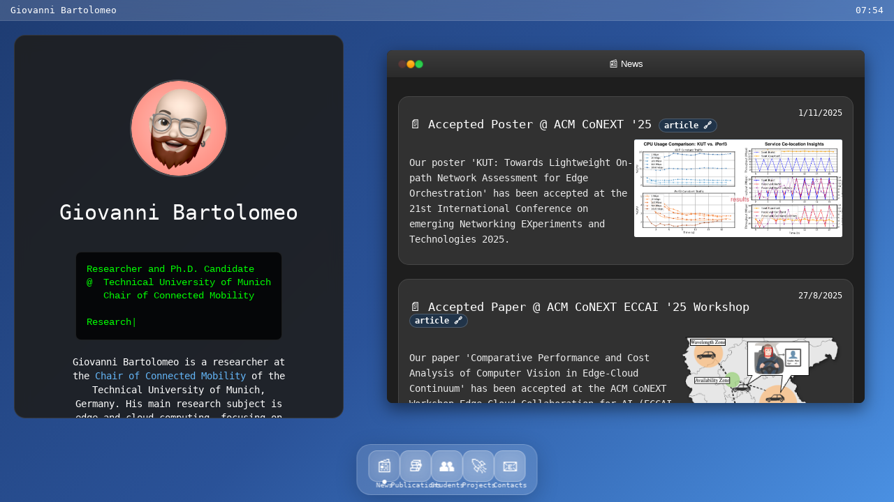

--- FILE ---
content_type: text/html; charset=utf-8
request_url: https://www.giovannibartolomeo.it/
body_size: 3984
content:
<!doctype html>
<html lang="en">
    <head>
        <!-- Meta -->
        <meta name="description" content="Giovanni Bartolomeo, researcher at the Chair of Connected Mobility of the Technical University of Munich (TUM), Germany. Main research subjects: edge and cloud computing.">
        <meta name="robots" content="all">
        <meta name="googlebot" content="notranslate">
        <meta name="theme-color" content="#2a5298">

        <!-- Google tag (gtag.js) -->
        <!-- Google tag (gtag.js) -->
        <script async src="https://www.googletagmanager.com/gtag/js?id=G-3JQWKRE46M"></script>
        <script>
        window.dataLayer = window.dataLayer || [];
        function gtag(){dataLayer.push(arguments);}
        gtag('js', new Date());

        gtag('config', 'G-3JQWKRE46M');
        </script>
        <title>Giovanni Bartolomeo</title>
        <script src="https://cdn.jsdelivr.net/npm/@popperjs/core@2.11.6/dist/umd/popper.min.js" integrity="sha384-oBqDVmMz9ATKxIep9tiCxS/Z9fNfEXiDAYTujMAeBAsjFuCZSmKbSSUnQlmh/jp3" crossorigin="anonymous"></script>
        <script src="https://cdn.jsdelivr.net/npm/bootstrap@5.2.3/dist/js/bootstrap.min.js" integrity="sha384-cuYeSxntonz0PPNlHhBs68uyIAVpIIOZZ5JqeqvYYIcEL727kskC66kF92t6Xl2V" crossorigin="anonymous"></script>
        <script src="https://code.jquery.com/jquery-3.3.1.min.js"></script>
        <script src="https://unpkg.com/jquery.terminal/js/jquery.terminal.min.js"></script>
        <link rel="stylesheet" href="https://unpkg.com/jquery.terminal/css/jquery.terminal.min.css">
        <script src="https://cdn.jsdelivr.net/gh/jcubic/static/js/wcwidth.js"></script>
        <link rel="stylesheet" href="css/font-awesome.css">
        <!-- Required meta tags -->
        <meta charset="utf-8">
        <meta name="viewport" content="width=device-width, initial-scale=1, shrink-to-fit=no">
        <!-- Bootstrap CSS -->
        <link rel="stylesheet" href="https://cdn.jsdelivr.net/npm/bootstrap-icons@1.7.2/font/bootstrap-icons.css">
        <link
            rel="stylesheet"
            href="https://cdn.jsdelivr.net/npm/bootstrap@4.6.2/dist/css/bootstrap.min.css"
            integrity="sha384-xOolHFLEh07PJGoPkLv1IbcEPTNtaed2xpHsD9ESMhqIYd0nLMwNLD69Npy4HI+N"
            crossorigin="anonymous"
        >
        <link href="css/hacker.css" rel="stylesheet">
        <link href="css/typer.css" rel="stylesheet">
        <link href="css/macos-window.css" rel="stylesheet">
        <link href="css/macos-desktop.css" rel="stylesheet">
        <link href="css/ios-mobile.css" rel="stylesheet">
        <!-- End Bootstrap -->
        <style>
            .terminal {
                --color: green;
                --background: black;
                --link-color: darkblue;
                --color: rgba(0, 200, 0, 0.99);
                --animation: terminal-glow;
                --glow: 1;
            }
            @media screen and (min-width: 100px) {
                :root {
                    --size: 2.3;
                }
            }
            @media screen and (min-width: 1000px) {
                :root {
                    --size: 1.5;
                }
            }
        </style>
    </head>
    <body
        data-spy="scroll"
        data-target="#navbar-top"
        style="position:absolute"
        class="bg-dark w-100"
    >
        <script src="https://cdnjs.cloudflare.com/ajax/libs/js-yaml/4.1.0/js-yaml.min.js"></script>
        <script src="https://cdn.jsdelivr.net/npm/bootstrap@4.6.2/dist/js/bootstrap.bundle.min.js" integrity="sha384-Fy6S3B9q64WdZWQUiU+q4/2Lc9npb8tCaSX9FK7E8HnRr0Jz8D6OP9dO5Vg3Q9ct" crossorigin="anonymous"></script>
        
        <!-- Mobile Navigation -->
        <nav class="navbar navbar-expand-lg mobile-navbar mobile-view" style="display: none;">
            <div class="container-fluid">
                <a class="navbar-brand text-white" href="#About">Giovanni Bartolomeo</a>
                <button class="mobile-burger" type="button" data-bs-toggle="collapse" data-bs-target="#mobileNav">
                    ☰
                </button>
                <div class="collapse navbar-collapse" id="mobileNav">
                    <ul class="navbar-nav me-auto">
                        <li class="nav-item">
                            <a class="nav-link text-white" href="#About">About</a>
                        </li>
                        <li class="nav-item">
                            <a class="nav-link text-white" href="#Publications">Publications</a>
                        </li>
                        <li class="nav-item">
                            <a class="nav-link text-white" href="#Students">Students</a>
                        </li>
                        <li class="nav-item">
                            <a class="nav-link text-white" href="#Projects">Projects</a>
                        </li>
                        <li class="nav-item">
                            <a class="nav-link text-white" href="#Contacts">Contacts</a>
                        </li>
                    </ul>
                </div>
            </div>
        </nav>

        <!-- Original Navigation (hidden on desktop) -->
        <nav id="navbar-top" class="mobile-view" style="display: none;">
            <ul class="nav nav-pills navbar-fixed-top bg-dark">
                <li class="nav-item">
                    <a class="nav-link" href="#About">About</a>
                </li>
                <li class="nav-item">
                    <a class="nav-link" href="#Publications">Publications</a>
                </li>
                <li class="nav-item">
                    <a class="nav-link" href="#Students">Students</a>
                </li>
                <li class="nav-item">
                    <a class="nav-link" href="#Projects">Projects</a>
                </li>
                <li class="nav-item">
                    <a class="nav-link" href="#Contacts">Contacts</a>
                </li>
            </ul>
        </nav>
        <div class="mobile-view" style="display: none;"
            data-spy="scroll"
            data-target="#navbar-top"
            data-offset="0"
        >
            
        


            <!-- ########### About Section ########### -->

            <div class="page-div">
                <h4 id="About"></h4>
                <div class="text-center" style="padding-top: 2em;">
                    <img src="./img/pic-old.png" class="small-img" style="margin-bottom: 1em;"></img>
                    <h2 class="w-100" style="padding-bottom: 1em;">Giovanni Bartolomeo</h2>
                </div>
                <div class="row justify-content-md-center">
                    <div class="col-md-auto" style="min-width: 20em;">
                        <pre id="typewriter" class="bg-dark">Researcher and Ph.D. Candidate
@  Technical University of Munich
   Chair of Connected Mobility

Research Intern 
@ Telefónica Innovación Digital
  Barcelona, Spain
</pre>
                    </div>
                </div>
                <div class="row justify-content-md-center">
                    <div class="col-sm-9 d-flex justify-content-center">
                        <div class=" text-center" style="padding-top: 1.5em; max-width:40em">
                            <p>
                                Giovanni Bartolomeo is a researcher at the
                                <a href="https://www.ce.cit.tum.de/cm/home/">Chair of Connected Mobility</a>
                                of the Technical University of Munich, Germany.
            
             
            His main research subject is edge and cloud computing, focusing on service orchestration and networking solutions for heterogeneous edge infrastructures.
                            </p>
                        </div>
                    </div>
                </div>
            </div>





            <!-- ########## News Section ############ -->

            <div class="section text-center">
                <h2 style="padding-top: 3em; padding-bottom: 1em;" id="News">
                    News
                </h4>
            </div>
            <div class="row justify-content-md-center">
                <div class="col-md-auto">
                    
                            <div class="list-group" id="news-list"></div>


                </div>
            </div>
            <script src="news.js"></script>
            

            <!-- ########### Pubs Section ########### -->

            <div class="section text-center">
                <h2 style="padding-top: 3em; padding-bottom: 1em;" id="Publications">
                    Publications
                </h4>
            </div>
            <div class="row justify-content-md-center">
                <div class="col-md-auto">
                    Category: 
                    <a class="badge badge-primary badge-pill" onclick="filterPubList('')">All</a>
                    <a class="badge badge-secondary badge-pill" onclick="filterPubList('publication')">Publications</a>
                    <a class="badge badge-secondary badge-pill" onclick="filterPubList('whitepaper')">Whitepapers</a>
                    <a class="badge badge-secondary badge-pill" onclick="filterPubList('thesis')"">Theses</a>
                    <br><br>
                    <ul class="list-group" id="publication-list"></ul>
                </div>
            </div>
            <script src="pubs.js"></script>


            <!-- ########### Supervisions Section ########### -->

            <div class="section text-center">
                <h2 style="padding-top: 3em; padding-bottom: 1em;" id="Students">
                    Supervised Student Projects and Theses
                </h4>
            </div>
            <div class="row justify-content-md-center">
                <div class="col-md-auto">
                    Category: 
                    <a class="badge badge-primary badge-pill" onclick="filterStudentList('')">All</a>
                    <a class="badge badge-secondary badge-pill" onclick="filterStudentList('ma-thesis')">Master's Theses</a>
                    <a class="badge badge-secondary badge-pill" onclick="filterStudentList('ba-thesis')">Bachelor's Theses</a>
                    <br><br>
                    <ul class="list-group" id="student-list"></ul>
                </div>
            </div>
            <script src="students.js"></script>



            <!-- ########### Projects Section ########### -->



            <div class="section text-center">
                <h2 style="padding-top: 3em; padding-bottom: 1em;" id="Projects">
                    Projects
                </h4>
                <div class="row justify-content-md-center">
                    <div class="col-md-auto">
                        <p>
                            <img style="width: 100%;" src="https://github-readme-stats-nlelfkrv9-giobart.vercel.app/api?username=giobart&count_private=true&hide=stars&theme=chartreuse-dark">
                        </p>
                    </div>
                </div>
                <div class="row justify-content-md-center">
                    <div class="col-md-auto">
                        <p>
                            <img style="width: 100%;" src="https://github-readme-stats-nlelfkrv9-giobart.vercel.app/api/pin/?username=oakestra&repo=oakestra&theme=chartreuse-dark">
                        </p>
                    </div>
                    <div class="col-md-auto">
                        <p>
                            <img style="width: 100%;" src="https://github-readme-stats-nlelfkrv9-giobart.vercel.app/api/pin/?username=oakestra&repo=oakestra-net&theme=chartreuse-dark">
                        </p>
                    </div>
                </div>
                <div class="row justify-content-md-center">
                    <div class="col-md-auto">
                        <p>
                            <img style="width: 100%;" src="https://github-readme-stats-nlelfkrv9-giobart.vercel.app/api/pin/?username=giobart&repo=Active-Internal-Queue&theme=chartreuse-dark">
                        </p>
                    </div>
                    <div class="col-md-auto">
                        <p>
                            <img style="width: 100%;" src="https://github-readme-stats-nlelfkrv9-giobart.vercel.app/api/pin/?username=2DFS&repo=2dfs-builder&theme=chartreuse-dark">
                        </p>
                    </div>
                </div>
            </div>
        </div>


        <!-- ########### Contacts Section ########### -->


            <div class="page-div section text-center">
                <h2 style="padding-top: 3em" id="Contacts">
                    Contacts
                </h4>

                <h4 style="padding-top: 1em">Links:</h4>
                <a
                    href="https://github.com/giobart"
                    style="color: white; text-decoration: none"
                    class="fa fa-github display-4"
                    aria-hidden="true"
                    target="_blank"
                ></a>
                <a href="https://www.linkedin.com/in/giobart/" target="_blank" style="color: white; text-decoration: none" class="fa fa-linkedin display-4"></a>
                <a href="https://campus.tum.de/tumonline/pl/ui/$ctx;design=pl;header=max;lang=en/visitenkarte.show_vcard?pPersonenId=38FEFD5355300D4E&pPersonenGruppe=3" target="_blank" style="color: white; text-decoration: none" class="fa fa-briefcase display-4"></a>
                <a href="mailto:giovanni.bartolomeo@tum.de" target="_blank" style="color: white; text-decoration: none" class="fa fa-envelope display-4"></a>


                <h4 style="padding-top: 1em">Office:</h4>
                <p>TUM School of Computation, Information and Technology (CIT)</p>
                <p>Department Informatik und Mathematik</p>
                <p>Boltzmannstraße 3, 85748 Garching bei München</p>
                <p>Office: 01.05.039</p>


                <h4 style="padding-top: 1em">Office Hours: by appointment only (send me an email)</h4>


<!-- ########### Ack Section ########### -->

        <div class="section">
            <h4>Acknowledgements</h4>
            Website made with
            <span class="bi bi-heart"></span>
            and:
            <small class="badge badge-primary badge-pill">
                <a href="https://getbootstrap.com/">Bootstrap</a>
            </small>
            <small class="badge badge-primary badge-pill">
                <a href="https://github.com/anuraghazra/github-readme-stats">github-readme-stats</a>
            </small>
        </div>
        
        </div> <!-- End mobile-view -->
        
        <script>
            function setupTypewriter(t) {
            var HTML = t.innerHTML;

            t.innerHTML = "";

            var cursorPosition = 0,
                tag = "",
                writingTag = false,
                tagOpen = false,
                typeSpeed = 20,
                tempTypeSpeed = 0;

            var type = function() {
                
                if (writingTag === true) {
                    tag += HTML[cursorPosition];
                }

                if (HTML[cursorPosition] === "<") {
                    tempTypeSpeed = 0;
                    if (tagOpen) {
                        tagOpen = false;
                        writingTag = true;
                    } else {
                        tag = "";
                        tagOpen = true;
                        writingTag = true;
                        tag += HTML[cursorPosition];
                    }
                }
                if (!writingTag && tagOpen) {
                    tag.innerHTML += HTML[cursorPosition];
                }
                if (!writingTag && !tagOpen) {
                    if (HTML[cursorPosition] === " ") {
                        tempTypeSpeed = 0;
                    }
                    else {
                        tempTypeSpeed = (Math.random() * typeSpeed) + 50;
                    }
                    t.innerHTML += HTML[cursorPosition];
                }
                if (writingTag === true && HTML[cursorPosition] === ">") {
                    tempTypeSpeed = (Math.random() * typeSpeed) + 50;
                    writingTag = false;
                    if (tagOpen) {
                        var newSpan = document.createElement("span");
                        t.appendChild(newSpan);
                        newSpan.innerHTML = tag;
                        tag = newSpan.firstChild;
                    }
                }

                cursorPosition += 1;
                if (cursorPosition < HTML.length - 1) {
                    setTimeout(type, tempTypeSpeed);
                }

            };

            return {
                type: type
            };
        }

        // Typewriter initialization - will be handled by desktop manager for desktop mode
        function initTypewriter() {
            var typer = document.getElementById('typewriter');
            if (typer && getComputedStyle(typer.closest('.page-div')).display !== 'none') {
                var typewriter = setupTypewriter(typer);
                typewriter.type();
            }
        }

        // Only run on mobile if MacOSWindowManager hasn't been instantiated yet
        // This handles the case of direct mobile loading
        if (window.innerWidth <= 768) {
            // Wait a bit to see if MacOSWindowManager gets instantiated
            setTimeout(() => {
                if (!window.macOSManager) {
                    console.log('No macOS manager found, initializing typewriter directly');
                    initTypewriter();
                }
            }, 100);
        }
        </script>
        
        <!-- macOS Desktop Manager -->
        <script src="js/macos-desktop.js"></script>
        
        <!-- Initialize desktop manager after all functions are loaded -->
        <script>
        if (window.MacOSWindowManager) {
            window.macOSManager = new MacOSWindowManager();
        }
        </script>
    </body>
</html>

--- FILE ---
content_type: text/css
request_url: https://unpkg.com/jquery.terminal/css/jquery.terminal.min.css
body_size: 4225
content:
/*!
 *       __ _____                     ________                              __
 *      / // _  /__ __ _____ ___ __ _/__  ___/__ ___ ______ __ __  __ ___  / /
 *  __ / // // // // // _  // _// // / / // _  // _//     // //  \/ // _ \/ /
 * /  / // // // // // ___// / / // / / // ___// / / / / // // /\  // // / /__
 * \___//____ \\___//____//_/ _\_  / /_//____//_/ /_/ /_//_//_/ /_/ \__\_\___/
 *           \/              /____/                              version 2.45.2
 * http://terminal.jcubic.pl
 *
 * This file is part of jQuery Terminal.
 *
 * Copyright (c) 2010-2025 Jakub T. Jankiewicz <https://jcubic.pl/me>
 * Released under the MIT license
 *
 * Date: Mon, 21 Jul 2025 22:45:44 +0000
 */.cmd .format,.cmd-prompt,.cmd-prompt div,.terminal .terminal-output .format{display:inline-block}.cmd,.terminal h1,.terminal h2,.terminal h3,.terminal h4,.terminal h5,.terminal h6,.terminal pre{margin:0}.cmd .cmd-clipboard{background:transparent!important;border:none!important;box-shadow:none!important;color:transparent!important;height:16px;height:calc(16px/var(--pixel-density, 1))!important;left:-16px;left:calc(-16px/var(--pixel-density, 1))!important;outline:none!important;overflow:hidden!important;padding:0!important;position:absolute!important;resize:none!important;text-indent:-9999em!important;top:0!important;top:calc(var(--cursor-line, 0)*var(--size, 1)*(14px/var(--pixel-density, 1)))!important;white-space:pre!important;width:16px;width:calc(16px/var(--pixel-density, 1))!important;z-index:1000!important}.cmd .cmd-clipboard,.cmd .visually-hidden{user-select:none}.visually-hidden{clip:rect(0 0 0 0);clip-path:inset(50%);height:1px;left:0;overflow:hidden;position:absolute;top:0;user-select:none;white-space:nowrap;width:1px}.cmd .cursor+span:empty,.cmd div.cmd-end-line span[data-text]:last-child,.cmd div.cmd-end-line span[data-text]:last-child span,.cmd span.cmd-end-line,.cmd span.cmd-end-line span,.cmd textarea{-webkit-touch-callout:none;-webkit-user-select:none;-khtml-user-select:none;-moz-user-select:none;-ms-user-select:none;user-select:none}.terminal audio,.terminal canvas,.terminal img,.terminal object{cursor:default}.terminal{--base-background:var(--background,#000);--base-color:var(--color);contain:content;line-height:normal;position:relative}.terminal-scroller{scrollbar-gutter:stable;box-sizing:border-box;height:100%;overflow-x:hidden;overflow-y:auto;position:relative}terminal.terminal-temp{visibility:hidden}body.terminal{height:100%;min-height:100vh}html{height:100%}body.full-screen-terminal,body.terminal{height:100%;margin:0}body.full-screen-terminal .terminal:not(.terminal-external){height:100%!important}body.full-screen-terminal{height:100%;height:var(--terminal-force-height,100dvh)}.terminal>div.terminal-fill{height:100%;min-height:100%}.terminal>.terminal-pixel{display:inline;height:1px;left:-2px;position:absolute;top:-2px;width:1px}.terminal>.terminal-font .terminal-resizer,.terminal>.terminal-resizer{border:none!important;bottom:0!important;height:100%!important;left:0!important;overflow:hidden!important;padding:0!important;pointer-events:none!important;position:absolute!important;right:0!important;top:0!important;width:100%!important;z-index:-1!important}.cmd{padding:0;position:relative;width:100%;z-index:300}.terminal .cmd,.terminal .cmd div{background:transparent!important}.terminal a[tabindex="1000"],.terminal a[tabindex="1000"]:active,.terminal a[tabindex="1000"]:focus{outline:none}.cmd.cmd.cmd .cmd-inverted,.cmd.cmd.cmd .inverted,.terminal .inverted,.terminal .terminal-inverted{background-color:#aaa!important;color:#000!important}.cmd a[href],.terminal .terminal-output>:not(.raw) a[href],.terminal.external a[href]{color:#37f;color:var(--link-color,#37f);cursor:pointer}.cmd a[href]:not(.terminal-inverted),.terminal .terminal-output>:not(.raw) a[href]:not(.terminal-inverted),.terminal.external a[href]:not(.terminal-inverted){--color:var(--link-color,#37f);text-shadow:0 0 calc(var(--glow)*5px) var(--color,#ccc)}.terminal .terminal-output>:not(.raw) a[href].terminal-inverted,.terminal.external a[href].terminal-inverted{background:var(--color,#ccc);text-shadow:0 0 calc(var(--glow)*5px) var(--background,#000)}.cmd a[href]:hover,.terminal .terminal-output>:not(.raw) a[href]:hover,.terminal.external a[href]:hover{background-color:#37f;background-color:var(--link-color,#37f)!important;color:#000;color:var(--base-background,#000)!important;text-decoration:none}@container style(--background: transparent){.cmd a[href]:hover,.terminal .terminal-output>:not(.raw) a[href]:hover,.terminal.external a[href]:hover{--base-background:#000}}.cmd a[href] span,.terminal .terminal-output>:not(.raw) a[href] span,.terminal.external a[href] span{--color:var(--link-color,#37f);color:#37f!important;color:var(--link-color,#37f)!important;text-decoration:underline}.cmd a[href]:hover span,.terminal .terminal-output>:not(.raw) a[href]:hover span,.terminal.external a[href]:hover span{background-color:#37f!important;background-color:var(--link-color,#37f)!important;color:#000!important;color:var(--background,#000)!important;text-decoration:none}.terminal a[href]{transition-duration:.2s;transition-property:color,background-color;transition-timing-function:ease-out}.cmd .cmd-cursor,.cmd .cmd-cursor-line img,.cmd .cmd-cursor-line>span{display:inline-block}.cmd .cmd-cursor .emoji,.cmd .cmd-cursor.cmd-blink .fa,.cmd .cmd-cursor.cmd-blink .far,.cmd .cmd-cursor.cmd-blink .fas,.cmd .cmd-cursor.cmd-blink a,.cmd .cmd-cursor.cmd-blink>span[data-text]:not(.emoji):not(.fa):not(.far):not(.fas) span{-webkit-animation:terminal-blink 1s linear infinite;-moz-animation:terminal-blink 1s linear infinite;-ms-animation:terminal-blink 1s linear infinite;animation:terminal-blink 1s linear infinite}.bar.cmd .cmd-inverted,.bar.terminal .inverted{box-shadow:-2px 0 0 -1px #aaa;box-shadow:-2px 0 0 -1px var(--original-color,#aaa)}.cmd .cmd-prompt,.terminal,.terminal .terminal-output>div>div{display:block;height:auto}.terminal .terminal-output>div:not(.raw) div{clear:both;white-space:nowrap}.cmd .cmd-prompt:empty,.cmd .cmd-prompt>a,.cmd .cmd-prompt>span{float:left}.cmd-prompt [data-text]>span,.cmd-wrapper>div{white-space:pre}.cmd [data-text] span,.terminal [data-text] span{display:inline-block}.terminal-ouput span[style*=width]{min-height:14px;min-height:calc(var(--size, 1)*(14px/var(--pixel-density, 1)))}.cmd div,.terminal .terminal-output>:not(.raw)>div,.terminal.external div{line-height:1em}.cmd .cmd-prompt span.fa:before,.cmd .cmd-prompt span.fab:before,.cmd .cmd-prompt span.fad:before,.cmd .cmd-prompt span.fal:before,.cmd .cmd-prompt span.far:before,.cmd .cmd-prompt span.fas{position:relative;top:2px}.cmd,.cmd span:not(.fas):not(.far):not(.fa),.terminal,.terminal-font-forcer,.terminal-output>:not(.raw),.terminal-output>:not(.raw) a,.terminal-output>:not(.raw) span:not(.fas):not(.far):not(.fa){font-family:monospace;font-family:var(--font,monospace)}.cmd,.terminal{font-size:12px}.cmd .cmd-line:before,.terminal-output>div:not(.raw) div:before{content:"\0200B";display:inline-block;width:0}.cmd .cmd-line{white-space:nowrap}.cmd span[data-text],.terminal span[data-text]{display:inline-block}.cmd span[data-text]:not(.cmd-inverted):not(.token):not(.emoji),.terminal,terminal-output>div:not(.raw) div>span:not(.token):not(.inverted):not(.terminal-inverted):not(.cmd-inverted):not(.terminal-error):not(.emoji){background-color:#000;color:#aaa}.cmd span[data-text] span,.terminal span[data-text] span{text-decoration:inherit}.terminal .ansi>div{line-height:13px!important;line-height:calc(var(--size, 1)*(13px/var(--pixel-density, 1)))!important}.cmd .cmd-prompt span,.cmd span.cmd-prompt{--background:transparent}.cmd .emoji,.terminal-output .emoji{background-repeat:no-repeat;background-size:contain;color:transparent;height:12px;height:calc(12px/var(--pixel-density, 1));position:relative}.cmd .fa span,.cmd .far span,.cmd .fas span,.terminal .terminal-output .fa span,.terminal .terminal-output .far span,.terminal .terminal-output .fas span{clip:rect(1px,1px,1px,1px);background:transparent!important;color:transparent!important;position:absolute}.cmd .emoji,.cmd .emoji span,.terminal-output .emoji,.terminal-output .emoji span{display:inline-block;width:2ch}.cmd,.terminal{box-sizing:border-box}.cmd .cmd-cursor span:not(.token):not(.inverted){background-color:inherit;color:inherit}.cmd .emoji.emoji.emoji.emoji,.cmd .emoji.emoji.emoji.emoji span{background-color:transparent;color:transparent}.cmd .cmd-cursor *{background-color:transparent}.cmd span[style*=width] span,.terminal span[style*=width] span{width:inherit}.cmd div{clear:both}.cmd .cmd-prompt+div{clear:right}terminal .terminal-output>div{margin-top:-1px}.terminal-output>div.raw>div *{word-wrap:break-word;overflow-wrap:break-word}.terminal .terminal-font{float:left;font-size:inherit;left:0;line-height:inherit;margin-bottom:1px;position:absolute;top:-100%}.cmd>span:not(.cmd-prompt){float:left}.cmd .cmd-prompt span.cmd-line{display:block;float:none}.terminal table{border-collapse:collapse}.terminal td{border:1px solid #aaa}.cmd span[data-text]:not(.emoji):not(.fa):not(.fas):not(.far) span{background-color:inherit;color:inherit}.cmd [role=presentation].cmd-cursor-line{cursor:text;position:relative;z-index:100}.cmd .cmd-prompt{position:relative;z-index:200}.cmd [role=presentation]:not(.cmd-cursor-line){overflow:hidden}.cmd{--original-color:var(
    --color,#aaa);--original-background:var(
    --background)}.cmd a[href]{--original-color:var(--link-color,#37f)}@-webkit-keyframes terminal-blink{0%,50%{background-color:#aaa;background-color:var(--original-color,#aaa);-webkit-box-shadow:0 0 calc(var(--glow)*3px) var(--color,#aaa);box-shadow:0 0 calc(var(--glow)*3px) var(--color,#aaa);color:#000;color:var(--original-background,#000)}50.1%,to{background-color:inherit;color:inherit;color:var(--original-color,#aaa)}}@-moz-keyframes terminal-blink{0%,50%{background-color:#aaa;background-color:var(--original-color,#aaa);-webkit-box-shadow:0 0 calc(var(--glow)*3px) var(--color,#aaa);box-shadow:0 0 calc(var(--glow)*3px) var(--color,#aaa);color:#000;color:var(--original-background,#000)}50.1%,to{background-color:inherit;color:inherit;color:var(--original-color,#aaa)}}@keyframes terminal-blink{0%,50%{background-color:#aaa;background-color:var(--original-color,#aaa);-webkit-box-shadow:0 0 calc(var(--glow)*3px) var(--color,#aaa);box-shadow:0 0 calc(var(--glow)*3px) var(--color,#aaa);color:#000;color:var(--original-background,#000)}50.1%,to{background-color:inherit;-webkit-box-shadow:none;box-shadow:none;color:inherit;color:var(--original-color,#aaa)}}@-webkit-keyframes terminal-glow{0%,50%{background-color:#aaa;background-color:var(--original-color,#aaa);box-shadow:0 0 3px #aaa;-webkit-box-shadow:0 0 3px var(--color,#aaa);box-shadow:0 0 3px var(--color,#aaa);color:#000;color:var(--original-background,#000)}50.1%,to{background-color:inherit;-webkit-box-shadow:none;box-shadow:none;color:inherit}}@-moz-keyframes terminal-glow{0%,50%{background-color:#aaa;background-color:var(--original-color,#aaa);box-shadow:0 0 3px #aaa;-moz-box-shadow:0 0 3px var(--color,#aaa);box-shadow:0 0 3px var(--color,#aaa);color:#000;color:var(--original-background,#000)}50.1%,to{background-color:inherit;-moz-box-shadow:none;box-shadow:none;color:inherit}}@keyframes terminal-glow{0%,50%{background-color:#aaa;background-color:var(--original-color,#aaa);box-shadow:0 0 3px #aaa;box-shadow:0 0 3px var(--color,#aaa);color:#000;color:var(--original-background,#000)}50.1%,to{background-color:inherit;box-shadow:none;color:inherit}}@-webkit-keyframes terminal-bar{0%,50%{box-shadow:-2px 0 0 -1px #aaa;box-shadow:calc(var(--line-thickness, 2)*-1px) 0 0 -1px var(--original-color,#aaa)}50.1%,to{box-shadow:none}}@-moz-keyframes terminal-bar{0%,50%{box-shadow:-2px 0 0 -1px #aaa;box-shadow:calc(var(--line-thickness, 2)*-1px) 0 0 -1px var(--original-color,#aaa)}50.1%,to{box-shadow:none}}@keyframes terminal-bar{0%,50%{box-shadow:-2px 0 0 -1px #aaa;box-shadow:calc(var(--line-thickness, 2)*-1px) 0 0 -1px var(--original-color,#aaa)}50.1%,to{box-shadow:none}}@-webkit-keyframes terminal-underline{0%,50%{box-shadow:0 2px 0 #aaa;box-shadow:0 calc(var(--line-thickness, 2)*1px) 0 var(--original-color,#aaa)}50.1%,to{box-shadow:none}}@-moz-keyframes terminal-underline{0%,50%{box-shadow:0 2px 0 #aaa;box-shadow:0 calc(var(--line-thickness, 2)*1px) 0 var(--original-color,#aaa)}50.1%,to{box-shadow:none}}@keyframes terminal-underline{0%,50%{box-shadow:0 2px 0 #aaa;box-shadow:0 calc(var(--line-thickness, 2)*1px) 0 var(--original-color,#aaa)}50.1%,to{box-shadow:none}}@-webkit-keyframes terminal-none{0%,to{background-color:#aaa;background-color:var(--original-color,#aaa);-webkit-box-shadow:0 0 calc(var(--glow)*3px) var(--color,#aaa);box-shadow:0 0 calc(var(--glow)*3px) var(--color,#aaa);color:#000;color:var(--original-background,#000)}}@-moz-keyframes terminal-none{0%,to{background-color:#aaa;background-color:var(--original-color,#aaa);-webkit-box-shadow:0 0 calc(var(--glow)*3px) var(--color,#aaa);box-shadow:0 0 calc(var(--glow)*3px) var(--color,#aaa);color:#000;color:var(--background,#000)}}@keyframes terminal-none{0%,to{background-color:#aaa;background-color:var(--original-color,#aaa);-webkit-box-shadow:0 0 calc(var(--glow)*3px) var(--color,#aaa);box-shadow:0 0 calc(var(--glow)*3px) var(--color,#aaa);color:#000;color:var(--original-background,#000)}}.underline-animation .cmd .cmd-cursor .emoji,.underline-animation .cmd .cmd-cursor.cmd-blink .fa,.underline-animation .cmd .cmd-cursor.cmd-blink .far,.underline-animation .cmd .cmd-cursor.cmd-blink .fas,.underline-animation .cmd .cmd-cursor.cmd-blink a,.underline-animation .cmd .cmd-cursor.cmd-blink>span[data-text]:not(.emoji):not(.fa):not(.far):not(.fas) span{-webkit-animation-name:terminal-underline;-moz-animation-name:terminal-underline;-ms-animation-name:terminal-underline;animation-name:terminal-underline}.glow-animation .cmd .cmd-cursor .emoji,.glow-animation .cmd .cmd-cursor.cmd-blink .fa,.glow-animation .cmd .cmd-cursor.cmd-blink .far,.glow-animation .cmd .cmd-cursor.cmd-blink .fas,.glow-animation .cmd .cmd-cursor.cmd-blink a,.glow-animation .cmd .cmd-cursor.cmd-blink>span[data-text]:not(.emoji):not(.fa):not(.far):not(.fas) span{-webkit-animation-name:terminal-glow;-moz-animation-name:terminal-glow;-ms-animation-name:terminal-glow;animation-name:terminal-glow}.bar-animation .cmd .cmd-cursor .emoji,.bar-animation .cmd .cmd-cursor.cmd-blink .fa,.bar-animation .cmd .cmd-cursor.cmd-blink .far,.bar-animation .cmd .cmd-cursor.cmd-blink .fas,.bar-animation .cmd .cmd-cursor.cmd-blink a,.bar-animation .cmd .cmd-cursor.cmd-blink>span[data-text]:not(.emoji):not(.fa):not(.far):not(.fas) span{-webkit-animation-name:terminal-bar;-moz-animation-name:terminal-bar;-ms-animation-name:terminal-bar;animation-name:terminal-bar}@supports (-ms-ime-align:auto){.cmd .cmd-clipboard{margin-left:-9999px}@keyframes terminal-blink{0%,50%{background-color:var(--original-color,#aaa);color:var(--background,#000)}50.1%,to{background-color:var(--background,#000);color:var(--original-color,#aaa)}}@keyframes terminal-bar{0%,50%{border-left-color:var(--color,#aaa)}50.1%,to{border-left-color:var(--background,#000)}}@keyframes terminal-underline{0%,50%{border-bottom-color:var(--color,#aaa);line-height:12px;line-height:var(--terminal-font-size)}50.1%,to{border-bottom-color:var(--background,#000);line-height:12px;line-height:var(--terminal-font-size)}}}@media (-ms-high-contrast:active),(-ms-high-contrast:none){.cmd .cmd-clipboard{margin-left:-9999px}.underline-animation .cursor.blink span span{margin-top:1px}@-ms-keyframes terminal-blink{0%,50%{background-color:#aaa;color:#000}50.1%,to{background-color:#000;color:#aaa}}}.cmd span[data-text]::-moz-selection,.cmd span[data-text]:not(.far):not(.fa):not(.fas) span::-moz-selection,.terminal .terminal-output .raw ::-moz-selection,.terminal .terminal-output .raw div::-moz-selection,.terminal .terminal-output div div a::-moz-selection,.terminal .terminal-output div div::-moz-selection,.terminal .terminal-output span[data-text]::-moz-selection,.terminal .terminal-output span[data-text]:not(.far):not(.fa):not(.fas) span::-moz-selection{background-color:#aaa;color:#000}.terminal .cmd{pointer-events:none}.terminal .cmd-prompt *{pointer-events:visible}.cmd-prompt>span:first-child{margin-left:var(--prompt-offset)}.terminal .cmd textarea,.terminal .cmd-cursor-line>span,.terminal .cmd-wrapper>div:not(.cmd-cursor-line){pointer-events:visible}.cmd span[data-text]:not(.far):not(.fa):not(.fas) span::selection,.terminal .terminal-output .raw ::selection,.terminal .terminal-output .raw div::selection,.terminal .terminal-output div div a::selection,.terminal .terminal-output div div::selection,.terminal .terminal-output span[data-text]::selection,.terminal .terminal-output span[data-text]:not(.far):not(.fa):not(.fas) span::selection,.terminal-revese{background-color:hsla(0,0%,67%,.99);color:#000}.cmd .emoji span::-moz-selection,.cmd .emoji::-moz-selection,.cmd textarea::-moz-selection,.terminal-output .emoji span::-moz-selection,.terminal-output .emoji::-moz-selection{background-color:transparent!important;color:transparent!important}.cmd .emoji span::selection,.cmd .emoji::selection,.cmd textarea::selection,.terminal-output .emoji span::selection,.terminal-output .emoji::selection{background-color:transparent!important;color:transparent!important}.terminal .terminal-output>:not(.raw) .terminal-error,.terminal .terminal-output>:not(.raw) .terminal-error *{color:red;color:var(--error-color,red)}.tilda{left:0;position:fixed;top:0;width:100%;z-index:1100}.ui-dialog-content .terminal{box-sizing:border-box;height:100%;width:100%}.ui-dialog .ui-dialog-content.dterm{padding:0}.clear{clear:both}.terminal .terminal-fill{border:none;box-sizing:border-box;height:100%;left:0;margin:1px 0 0;opacity:.01;pointer-events:none;position:absolute;top:-100%;width:100%}.cmd-editable,.terminal .terminal-fill,.terminal-scroller{padding:calc(1px*var(--padding, 10)/var(--pixel-density, 1))}.cmd-editable{padding-top:0}.terminal-scroller{padding-bottom:0}.terminal .terminal-output>:not(.raw) .terminal-error,.terminal .terminal-output>:not(.raw) .terminal-error *{--color:var(--error-color,red);text-shadow:0 0 calc(var(--glow)*5px) var(--color)}.terminal .terminal-output>:not(.raw) a[href]{text-shadow:0 0 calc(var(--glow)*5px) var(--color)}.terminal .cmd{margin-bottom:calc(1px*var(--padding, 10)/var(--pixel-density, 1));position:relative}.terminal .partial,.terminal .partial>div{display:inline-block}@supports (--css:variables){.cmd,.cmd div,.cmd span[data-text]:not(.cmd-inverted):not(.token):not(.emoji),.terminal,.terminal-output>:not(.raw) a,.terminal-output>:not(.raw) div,.terminal-output>:not(.raw) span[data-text]:not(.token):not(.inverted):not(.terminal-inverted):not(.cmd-inverted):not(.terminal-error):not(.emoji),.terminal.external [data-text]{background-color:var(--background,#000);color:var(--color,#aaa)}.terminal{--terminal-line:calc(var(--size, 1)*(16px/var(--pixel-density, 1)) + 1px/var(--pixel-density, 1));--terminal-font-size:calc(var(--size, 1)*(12px/var(--pixel-density, 1)));height:auto;height:calc(var(--terminal-line)*var(--rows) + var(--padding, 10)*2px);width:calc(var(--cols)*1ch + var(--padding, 10)*2px + var(--terminal-scrollbar, 10)*1px)}.cmd div,.terminal,.terminal .terminal-output>:not(.raw)>div,.terminal.external div{line-height:round(var(--terminal-line,1em))}.cmd [data-text],.terminal [data-text]{text-shadow:var(--text-shadow,0 0 calc(var(--glow)*5px) var(--color,#ccc))}.terminal span[style*="--length"]{display:inline-block;width:calc(var(--length, 1)*var(--char-width, 7.23438)*1px)}.terminal,.terminal-output>:not(.raw) a,.terminal-output>:not(.raw) div,.terminal-output>:not(.raw) span{font-size:var(--terminal-font-size)}.cmd,.cmd div,.cmd span{--cmd-font-size:var(--terminal-font-size,calc(var(--size, 1)*(12px/var(--pixel-density, 1))));font-size:var(--cmd-font-size)}.cmd .emoji,.terminal-output .emoji{height:var(--terminal-font-size)}.cmd .clipboard{top:calc(var(--size, 1)*(14/var(--pixel-density, 1))*var(--cursor-line, 0)*1px)}.cmd span[style*="--background"],.terminal span[style*="--background"]{--base-background:var(--background)}.cmd.cmd.cmd .cmd-inverted,.cmd.cmd.cmd .inverted,.terminal .inverted>span,.terminal .terminal-inverted>span{background-color:var(--color,#aaa)!important;color:var(--base-background,#000)!important}.cmd .cmd-cursor.cmd-blink{background-color:var(--background,#000);color:var(--color,#aaa)}.cmd .cmd-cursor.cmd-blink .emoji,.cmd .cmd-cursor.cmd-blink .fa,.cmd .cmd-cursor.cmd-blink .far,.cmd .cmd-cursor.cmd-blink .fas,.cmd .cmd-cursor.cmd-blink a,.cmd .cmd-cursor.cmd-blink>span[data-text]:not(.emoji):not(.fa):not(.far):not(.fas) span{--original-background:inherit;-webkit-animation:var(--animation,terminal-blink) 1s infinite linear;-moz-animation:var(--animation,terminal-blink) 1s infinite linear;-ms-animation:var(--animation,terminal-blink) 1s infinite linear;animation:var(--animation,terminal-blink) 1s infinite linear}.cmd .cmd-cursor.cmd-blink .emoji span{background:transparent;color:transparent}.cmd span[data-text]:not(.far):not(.fa):not(.fas):not(.emoji) span::-moz-selection,.terminal .terminal-output .raw ::-moz-selection,.terminal .terminal-output .raw div::-moz-selection,.terminal .terminal-output div div a::-moz-selection,.terminal .terminal-output div div::-moz-selection,.terminal .terminal-output span[data-text]::-moz-selection,.terminal .terminal-output span[data-text]:not(.far):not(.fa):not(.fas):not(.emoji) span::-moz-selection{background-color:var(--color,#aaa);color:var(--background,#000)}.terminal .terminal-output div div a::-moz-selection{background-color:var(--link-color,rgba(15,96,255,.99))!important;color:var(--background,#000)!important}.terminal .terminal-output div div a:hover::-moz-selection{background-color:var(--link-color,rgba(2,50,144,.99))!important}.cmd span[data-text]:not(.far):not(.fa):not(.fas):not(.emoji) span::selection,.terminal .terminal-output .raw ::selection,.terminal .terminal-output .raw div::selection,.terminal .terminal-output div div a::selection,.terminal .terminal-output div div::selection,.terminal .terminal-output span[data-text]:not(.emoji)::selection,.terminal .terminal-output span[data-text]:not(.far):not(.fa):not(.fas):not(.emoji) span::selection{background-color:var(--color,hsla(0,0%,67%,.99))!important;color:var(--background,#000)!important}.terminal .terminal-output div div a::selection{background-color:var(--link-color,rgba(15,96,255,.99))!important;color:var(--background,#000)!important}.terminal .terminal-output div div a:hover::selection{background-color:var(--link-color,rgba(2,50,144,.99))!important}}@property --color{syntax:"<color>";inherits:true;initial-value:hsla(0,0%,67%,.99)}@property --background{syntax:"<color>";inherits:true;initial-value:#000}@property --link-color{syntax:"<color>";inherits:true;initial-value:#37f}@property --size{syntax:"<number>";inherits:true;initial-value:1}@property --padding{syntax:"<number>";inherits:true;initial-value:10}@property --rows{syntax:"<number> | auto";inherits:true;initial-value:auto}@property --cols{syntax:"<number> | auto";inherits:true;initial-value:auto}@supports (-ms-ime-align:auto){.cmd span[data-text]::selection,.terminal .terminal-output div div a::selection,.terminal .terminal-output div div::selection,.terminal h1::selection,.terminal h2::selection,.terminal h3::selection,.terminal h4::selection,.terminal h5::selection,.terminal h6::selection,.terminal pre::selection,.terminal td::selection{background-color:hsla(0,0%,67%,.99);color:#000}}.cmd .style .token.string,.cmd .token.entity,.cmd .token.operator,.cmd .token.string,.cmd .token.token,.cmd .token.url,.cmd .token.variable,.terminal .style .token.string,.terminal .token.entity,.terminal .token.operator,.terminal .token.string,.terminal .token.token,.terminal .token.url,.terminal .token.variable{background-color:inherit}.cmd .cursor-wrapper ul{float:left;left:0;list-style:none;margin:0;padding:0;position:absolute;top:14px}.cmd .cursor-wrapper li{cursor:pointer;white-space:nowrap}.cmd .cursor-wrapper li:hover{background:#aaa;color:#000}.cursor-wrapper{position:relative}.terminal-output img{vertical-align:top}.cmd img{border:1px solid transparent;height:14px;height:calc(var(--size, 1)*(14px/var(--pixel-density, 1)))}.cmd-cursor img{border-color:#ccc;border-color:var(--color,#ccc)}.terminal-output svg.terminal-broken-image{height:calc(var(--size, 1)*(14px/var(--pixel-density, 1)))}.terminal-output svg.terminal-broken-image use{fill:var(--color,#ccc)}.terminal-error{--color:var(--error-color)}.terminal-glow{--animation:terminal-glow}.terminal-glow .cmd-prompt>span,.terminal-glow .terminal-output>div a[href],.terminal-glow .terminal-output>div span,.terminal-glow [data-text] span,.terminal-glow a[data-text],.terminal-glow span[data-text]{text-shadow:1px 1px 5px #ccc;text-shadow:1px 1px 5px var(--color,#ccc)}.terminal-scroll-marker{height:1px;height:calc(1px/var(--pixel-density, 1));margin-top:-1px;margin-top:calc(-1px/var(--pixel-density, 1));position:relative;z-index:100}.terminal-scroll-marker div{bottom:0;left:0;position:absolute;right:0;z-index:200}.terminal-less{overscroll-behavior-y:contain;touch-action:none}.terminal-mobile.terminal-less .terminal-wrapper{pointer-events:none}.cmd-editable,.terminal-mobile.terminal-less .terminal-output a{pointer-events:visible}.cmd-editable:before{content:attr(data-cmd-prompt);display:inline-block}.cmd-editable{background:transparent;bottom:0;color:transparent;left:0;opacity:.01;outline:0 solid transparent;position:absolute;right:0;top:calc(var(--cmd-top)*1px + var(--cmd-font-size, 1em));z-index:500}.terminal-scroller::-webkit-scrollbar{background:var(--background,#000);height:calc(6px/var(--pixel-density, 1));width:calc(6px/var(--pixel-density, 1))}.terminal-scroller::-webkit-scrollbar-thumb,.terminal-scroller::-webkit-scrollbar-thumb:hover{background:var(--color,#aaa)}.terminal-scroller{scrollbar-color:#aaa #000;scrollbar-color:var(--color,#aaa) var(--background,#000);scrollbar-width:thin}.terminal-hidden{clip:rect(0,0,0,0)!important;border:0!important;height:1px!important;margin:-1px!important;overflow:hidden!important;padding:0!important;position:absolute!important;white-space:nowrap!important;width:1px!important}.terminal-wrapper{--color:var(--base-color);--background:var(--base-background)}.cmd .token{--original-color:var(--color)}.cmd .terminal-blink,.terminal .terminal-blink{animation:terminal-ansi-blink 1s steps(2,start) infinite;-webkit-animation:terminal-ansi-blink 1s steps(2,start) infinite}.terminal .cmd *,.terminal .terminal-output,.terminal .terminal-output *{--background:transparent}.terminal .cmd ::selection,.terminal .cmd::selection,.terminal .terminal-output ::selection,.terminal .terminal-output::selection{--background:var(--base-background)}@keyframes terminal-ansi-blink{to{color:var(--background)}}@-webkit-keyframes terminal-ansi-blink{to{color:var(--background)}}@media (prefers-reduced-motion){:root{--animation:terminal-none}}
/*# sourceMappingURL=jquery.terminal.min.css.map */

--- FILE ---
content_type: text/css; charset=utf-8
request_url: https://www.giovannibartolomeo.it/css/typer.css
body_size: -32
content:
.var-highlight {
  color: #C0AD60;
}

.string-highlight {
  color: rgba(253, 149, 90, 0.8);
}

#typewriter {
  font-size: 1em;
  margin: 0;
  font-family: "Courier New";
  border-width: .0px;
}
#typewriter:after {
  content: "|";
  animation: blink 500ms linear infinite alternate;
}

@-webkit-keyframes blink {
  0% {
    opacity: 0;
  }
  100% {
    opacity: 1;
  }
}
@-moz-keyframes blink {
  0% {
    opacity: 0;
  }
  100% {
    opacity: 1;
  }
}
@keyframes blink {
  0% {
    opacity: 0;
  }
  100% {
    opacity: 1;
  }
}

/*# sourceMappingURL=typer.css.map */


--- FILE ---
content_type: text/css; charset=utf-8
request_url: https://www.giovannibartolomeo.it/css/macos-window.css
body_size: 242
content:
/* macOS Window Styling */
.macos-window {
    background-color: #1e1e1e;
    border-radius: 8px;
    box-shadow: 0 8px 25px rgba(0, 0, 0, 0.5);
    overflow: hidden;
    max-width: 800px;
    margin: 0 auto;
}

.macos-titlebar {
    height: 40px;
    background: linear-gradient(to bottom, #3c3c3c, #2a2a2a);
    border-bottom: 1px solid #1a1a1a;
    display: flex;
    align-items: center;
    padding: 0 16px;
    position: relative;
    cursor: default;
    user-select: none;
}

.macos-traffic-lights {
    display: flex;
    gap: 8px;
}

.macos-traffic-light {
    width: 12px;
    height: 12px;
    border-radius: 50%;
    border: 1px solid rgba(0, 0, 0, 0.3);
}

.macos-traffic-light.close {
    background: linear-gradient(to bottom, #ff6058, #ff453a);
}

.macos-traffic-light.minimize {
    background: linear-gradient(to bottom, #ffbd2e, #ff9500);
}

.macos-traffic-light.maximize {
    background: linear-gradient(to bottom, #28ca42, #30d158);
}

.macos-window-title {
    position: absolute;
    left: 50%;
    transform: translateX(-50%);
    color: #ffffff;
    font-size: 13px;
    font-weight: 500;
    font-family: -apple-system, BlinkMacSystemFont, "Segoe UI", Roboto, sans-serif;
}

.macos-content {
    background-color: #1e1e1e;
    flex: 1;
    overflow-y: auto;
    padding: 16px;
}

/* Custom scrollbar for macOS look */
.macos-content::-webkit-scrollbar {
    width: 8px;
}

.macos-content::-webkit-scrollbar-track {
    background: #2a2a2a;
}

.macos-content::-webkit-scrollbar-thumb {
    background: #555;
    border-radius: 4px;
}

.macos-content::-webkit-scrollbar-thumb:hover {
    background: #777;
}

/* News items styling inside macOS window */
.macos-content .card {
    background-color: #2a2a2a !important;
    border: 1px solid #2a2a2a;
    padding: 10px;
}

.macos-content .list-group-item {
    background-color: #2a2a2a !important;
}



.macos-content .card:hover {
    background-color: #333 !important;
    transition: background-color 0.2s ease;
}


--- FILE ---
content_type: text/css; charset=utf-8
request_url: https://www.giovannibartolomeo.it/css/macos-desktop.css
body_size: 1774
content:
/* macOS Desktop Environment */
.macos-desktop {
    position: fixed;
    top: 0;
    left: 0;
    width: 100vw;
    height: 100vh;
    background: linear-gradient(135deg, #1e3c72 0%, #2a5298 50%, #4a90e2 100%);
    overflow: hidden;
}

/* Desktop Layout */
.desktop-content {
    display: flex;
    height: calc(100vh - 90px); /* Account for menu bar (30px) and dock space (60px) */
    padding-top: 30px; /* Space for menu bar */
    padding-bottom: 10px; /* Small space above dock */
}

.desktop-sidebar {
    width: 40%;
    max-width: 600px;
    padding: 20px;
    overflow-y: auto;
    display: flex;
    flex-direction: column;
}

.desktop-windows {
    flex: 1;
    position: relative;
    padding: 20px;
}

/* macOS Menu Bar */
.macos-menubar {
    position: fixed;
    top: 0;
    left: 0;
    right: 0;
    height: 30px;
    background: rgba(255, 255, 255, 0.15);
    backdrop-filter: blur(20px);
    -webkit-backdrop-filter: blur(20px);
    border-bottom: 1px solid rgba(255, 255, 255, 0.1);
    z-index: 1000;
    display: flex;
    align-items: center;
    padding: 0 15px;
    font-size: 13px;
    color: white;
}

.menubar-left {
    display: flex;
    align-items: center;
    gap: 15px;
}

.menubar-right {
    margin-left: auto;
    display: flex;
    align-items: center;
    gap: 10px;
}

.apple-logo {
    font-size: 16px;
}

/* macOS Dock */
.macos-dock {
    position: fixed;
    bottom: 10px;
    left: 50%;
    transform: translateX(-50%);
    background: rgba(255, 255, 255, 0.15);
    backdrop-filter: blur(30px);
    -webkit-backdrop-filter: blur(30px);
    border-radius: 20px;
    padding: 8px 16px;
    display: flex;
    gap: 26px;
    z-index: 1000;
    border: 1px solid rgba(255, 255, 255, 0.2);
    box-shadow: 0 8px 32px rgba(0, 0, 0, 0.2);
}

.dock-item {
    width: 45px;
    height: 45px;
    background: rgba(255, 255, 255, 0.2);
    backdrop-filter: blur(10px);
    border: 1px solid rgba(255, 255, 255, 0.3);
    border-radius: 12px;
    display: flex;
    align-items: center;
    justify-content: center;
    cursor: pointer;
    transition: all 0.2s ease;
    font-size: 22px;
    position: relative;
    color: white;
}

.dock-item-container {
    display: flex;
    flex-direction: column;
    align-items: center;
    gap: 4px;
    max-width: 45px;
}

.dock-label {
    font-size: 10px;
    font-weight: 400;
    text-align: center;
    line-height: 1;
    color: rgba(255, 255, 255, 0.9);
    max-width: 80px;
    overflow: hidden;
    text-overflow: ellipsis;
    white-space: nowrap;
}

.dock-item:hover {
    transform: scale(1.2);
    background: rgba(255, 255, 255, 0.2);
}

.dock-item.active {
    background: rgba(255, 255, 255, 0.1) !important; /* Same as normal state, override hacker.css */
}

.dock-item.active::after {
    content: '';
    position: absolute;
    bottom: -4px;
    left: 50%;
    transform: translateX(-50%);
    width: 6px;
    height: 6px;
    background: white;
    border-radius: 50%;
}

/* Window Management */
.window-container {
    position: absolute;
    min-width: 400px;
    max-width: 90%;
    min-height: 300px;
    max-height: 80%;
    z-index: 100;
    transition: all 0.3s ease;
}

.window-container.minimized {
    transform: scale(0.1);
    opacity: 0;
    pointer-events: none;
}

.window-container.maximized {
    top: 3em !important;
    left: 3em !important;
    right: 3em !important;
    bottom: 3em !important;
    width: calc(100% - 6em) !important;
    height: calc(100% - 6em) !important;
    max-width: none;
    max-height: none;
}

.window-container.maximized .macos-window {
    max-width: none !important;
    width: 100% !important;
    height: 100% !important;
    margin: 0 !important;
}

.window-container.focused {
    z-index: 200;
}

/* Enhanced macOS Window */
.macos-window {
    width: 100%;
    height: 100%;
    background-color: #1e1e1e;
    border-radius: 8px;
    box-shadow: 0 8px 25px rgba(0, 0, 0, 0.5);
    overflow: hidden;
    display: flex;
    flex-direction: column;
}

.macos-titlebar {
    height: 40px;
    background: linear-gradient(to bottom, #3c3c3c, #2a2a2a);
    border-bottom: 1px solid #1a1a1a;
    display: flex;
    align-items: center;
    padding: 0 16px;
    position: relative;
    cursor: move;
}

.macos-traffic-lights {
    display: flex;
    gap: 8px;
}

.macos-traffic-light {
    width: 12px;
    height: 12px;
    border-radius: 50%;
    border: 1px solid rgba(0, 0, 0, 0.3);
    cursor: pointer;
    transition: all 0.2s ease;
}

.macos-traffic-light:hover {
    transform: scale(1.1);
}

.macos-traffic-light.close {
    background: linear-gradient(to bottom, #ff6058, #ff453a);
}

.macos-traffic-light.minimize {
    background: linear-gradient(to bottom, #ffbd2e, #ff9500);
}

.macos-traffic-light.maximize {
    background: linear-gradient(to bottom, #28ca42, #30d158);
}

.macos-window-title {
    position: absolute;
    left: 50%;
    transform: translateX(-50%);
    color: #ffffff;
    font-size: 13px;
    font-weight: 500;
    font-family: -apple-system, BlinkMacSystemFont, "Segoe UI", Roboto, sans-serif;
}

.macos-content {
    flex: 1;
    background-color: #1e1e1e;
    overflow-y: auto;
    padding: 16px;
}

/* Custom scrollbar for macOS look */
.macos-content::-webkit-scrollbar {
    width: 8px;
}

.macos-content::-webkit-scrollbar-track {
    background: #2a2a2a;
}

.macos-content::-webkit-scrollbar-thumb {
    background: #555;
    border-radius: 4px;
}

.macos-content::-webkit-scrollbar-thumb:hover {
    background: #777;
}

/* Mobile responsive */
@media (max-width: 768px) {
    .macos-desktop {
        display: none !important;
    }
    
    .mobile-view {
        display: block !important;
    }
    
    .desktop-view {
        display: none !important;
    }
    
    .desktop-hidden {
        display: block !important;
    }
}

@media (min-width: 769px) {
    .mobile-view {
        display: none !important;
    }
    
    .desktop-view {
        display: block !important;
    }
}

/* Mobile Menu */
.mobile-navbar {
    background: rgba(0, 0, 0, 0.9);
    backdrop-filter: blur(10px);
}

.mobile-burger {
    border: none;
    background: none;
    color: white;
    font-size: 24px;
    padding: 10px;
}

/* About section styling in desktop */
.about-content {
    background: rgba(30, 30, 30, 0.9);
    backdrop-filter: blur(10px);
    border-radius: 16px;
    padding: 15px 20px;
    border: 1px solid rgba(255, 255, 255, 0.1);
    color: white;
    flex: none;
    display: flex;
    flex-direction: column;
    justify-content: flex-start;
    height: 100%;
    max-height: 1000px;
    overflow-y: auto;
}

.about-content h2 {
    color: white;
}

.about-content a {
    color: #64b5f6;
}

.about-content .terminal,
.about-content #typewriter {
    background: rgba(0, 0, 0, 0.8) !important;
    border-radius: 8px;
    border: 1px solid rgba(255, 255, 255, 0.1);
    color: #00ff00 !important;
    padding: 15px !important;
    font-family: 'Courier New', monospace;
    font-size: 14px;
    line-height: 1.4;
}

.about-content .small-img {
    border-radius: 50%;
    border: 2px solid rgba(255, 255, 255, 0.2);
}

/* News images in desktop mode - only in news list */
#news-content #news-list .card img {
    max-height: 10em !important;
    object-fit: contain;
}

/* iOS-style cards for desktop windows */
.macos-content .card {
    background: rgba(224, 221, 221, 0.1) !important;
    backdrop-filter: blur(10px);
    border-radius: 15px;
    padding: 15px !important;
    border: 1px solid rgba(255, 255, 255, 0.1);
    margin: 10px 0 !important;
    color: white !important;
    font-size: 14px;
}

.macos-content .btn {
        background: rgba(31, 54, 81, 0.8)!important;
        color: white !important;
        border-radius: 15px;
        border: 1px solid rgba(183, 183, 183, 0.5) !important;
        padding: 6px 12px !important; /* Reduced from 8px 16px */
        font-size: 12px; /* Reduced from 14px */
    }

.macos-content .btn:hover {
        transform: scale(1.2);
    }

.macos-content .list-group-item {
    border: 0px solid rgba(255, 255, 255, 0.1) !important;
    margin: 8px 0 !important;
    color: white !important;
    background: transparent !important;
}

.macos-content .list-group {
    background: transparent !important;
}

/* Ensure text readability in desktop windows */
.macos-content h1, .macos-content h2, .macos-content h3, .macos-content h4, .macos-content h5, .macos-content h6 {
    color: white !important;
    margin-top: 15px !important;
    margin-bottom: 10px !important;
}

.macos-content p {
    color: rgba(255, 255, 255, 0.9) !important;
    line-height: 1.6;
}

.macos-content a {
    color: #4a90e2 !important;
}

.macos-content a:hover {
    color: #2a5298 !important;
}

/* Badge styling for desktop */
.macos-content .badge {
    background: rgba(31, 54, 81, 0.8) !important;
    color: white !important;
    border: 1px solid rgba(255, 255, 255, 0.2);
}

.macos-content .badge:hover {
    background: rgba(42, 82, 152, 0.9) !important;
    color: white !important;
}

.macos-content .text-muted {
    color: rgba(255, 255, 255, 0.6) !important;
}





--- FILE ---
content_type: text/css; charset=utf-8
request_url: https://www.giovannibartolomeo.it/css/ios-mobile.css
body_size: 1713
content:
/* iOS Mobile Layout */
@media (max-width: 768px) {
    /* Hide all content when iOS homescreen is active */
    body.ios-mode > *:not(.ios-homescreen) {
        display: none !important;
    }
    
    body.ios-mode {
        overflow: hidden !important;
    }
    
    .ios-homescreen {
        position: fixed !important;
        top: 0 !important;
        left: 0 !important;
        width: 100vw !important;
        height: 100vh !important;
        background: linear-gradient(135deg, #1e3c72 0%, #2a5298 50%, #4a90e2 100%) !important;
        overflow: hidden !important;
        display: flex !important;
        flex-direction: column !important;
        z-index: 9999 !important;
    }

    .ios-status-bar {
        display: none !important;
    }

    .ios-app-container {
        flex: 1 !important;
        position: relative !important;
        overflow: hidden !important;
    }

    .ios-app {
        position: absolute;
        top: 0;
        left: 0;
        width: 100%;
        height: 100%;
        transform: translateX(100%);
        transition: transform 0.3s ease;
        overflow-y: auto;
        border-radius: 0px 0px 0 0 !important;
        margin-top: 0px !important;
    }

    .ios-app.active {
        transform: translateX(0);
    }

    .ios-app.about {
        transform: translateX(0);
        background: linear-gradient(135deg, #1e3c72 0%, #2a5298 50%, #4a90e2 100%);
        color: white;
        border-radius: 0;
        margin-top: 0;
    }

    .ios-app-header {
        height: 50px; /* Reduced header height */
        background: rgba(0, 0, 0, 0) !important;
        display: flex;
        align-items: center;
        padding: 0 15px; /* Reduced padding */
        border-bottom: 1px solid rgba(0, 0, 0, 0.1);
    }

    .ios-app-title {
        font-size: 14px; /* Reduced from 16px */
        font-weight: 600;
        color: #333;
    }

    .ios-app.about .ios-app-title {
        color: white;
    }

    .ios-app-content {
        padding: 10px; /* Reduced padding for mobile */
        overflow-y: none;
        font-size: 13px; /* Reduced from 14px */
    }

    .ios-app.about .ios-app-content {
        display: flex;
        flex-direction: column;
        justify-content: flex-start; /* Changed from center to flex-start for scrolling */
        align-items: center;
        text-align: center;
        padding: 10px 10px; /* Reduced top padding from 20px to 10px */
        overflow-y: auto; /* Ensure scrolling works */
    }

    /* Scroll down animation */
    .scroll-down-indicator {
        text-align: center;
        margin: 0em 0 1em 0;
        animation: bounce 2s infinite;
    }

    .scroll-down-arrow {
        color: rgba(255, 255, 255, 0.8);
        font-size: 1.5em;
        display: block;
        margin-bottom: 0.5em;
    }

    .scroll-down-text {
        color: rgba(255, 255, 255, 0.6);
        font-size: 0.9em;
        text-transform: uppercase;
        letter-spacing: 1px;
    }

    @keyframes bounce {
        0%, 20%, 50%, 80%, 100% {
            transform: translateY(0);
        }
        40% {
            transform: translateY(-10px);
        }
        60% {
            transform: translateY(-5px);
        }
    }

    /* News section within About app */
    .ios-app.about .news-section-in-about {
        border-top: 1px solid rgba(255, 255, 255, 0.3);
        width: 100%;
        color: white !important;
        padding-bottom: 15em !important;
    }

    .ios-app.about .news-section-in-about h2 {
        margin-top: 0em !important;
        padding-top: 0em !important;
        color: white !important;
        margin-bottom: 0.5em;
        font-size: 2em !important;
    }

    .ios-app.about .news-section-in-about .card {
        background: rgba(224, 221, 221, 0.1) !important;
        backdrop-filter: blur(10px);
        border-radius: 15px;
        border: 1px solid rgba(255, 255, 255, 0.1);
        margin-bottom: 1em;
        color: white !important;
    }

    .ios-app.about .news-section-in-about .card img {
        max-width: 8em !important;
        max-height: 8em !important;
        object-fit: contain;
    }

    .ios-dock {
        height: 80px !important;
        background: rgba(255, 255, 255, 0.15) !important;
        backdrop-filter: blur(30px) saturate(180%) !important;
        -webkit-backdrop-filter: blur(30px) saturate(180%) !important;
        border-radius: 25px 25px 25px 25px !important;
        border: 1px solid rgba(255, 255, 255, 0.18) !important;
        /* border-bottom: none !important; */
        margin-bottom: 10px;
        display: flex !important;
        align-items: center !important;
        justify-content: center !important;
        padding: 0 25px !important;
        gap: 15px !important;
        flex-shrink: 0 !important;
        position: fixed !important;
        bottom: 0 !important;
        left: 10px !important;
        right: 10px !important;
        z-index: 10000 !important;
        box-shadow: 0 -8px 32px rgba(0, 0, 0, 0.12) !important;
    }

    .ios-dock-item-container {
        display: flex;
        flex-direction: column;
        align-items: center;
        gap: 3px;
    }

    .ios-dock-item {
        width: 50px;
        height: 50px;
        background: rgba(255, 255, 255, 0.25) !important;
        backdrop-filter: blur(20px) !important;
        -webkit-backdrop-filter: blur(20px) !important;
        border-radius: 14px !important;
        border: 1px solid rgba(255, 255, 255, 0.3) !important;
        display: flex;
        align-items: center;
        justify-content: center;
        cursor: pointer;
        transition: all 0.3s cubic-bezier(0.25, 0.46, 0.45, 0.94) !important;
        font-size: 40px;
        box-shadow: 0 4px 16px rgba(0, 0, 0, 0.1), 
                    0 2px 8px rgba(0, 0, 0, 0.06),
                    inset 0 1px 0 rgba(255, 255, 255, 0.4) !important;
        position: relative !important;
    }

    .ios-dock-item:active {
        transform: scale(0.92) !important;
        box-shadow: 0 2px 8px rgba(0, 0, 0, 0.15) !important;
    }

    .ios-dock-item.active {
        background: rgba(255, 255, 255, 0.4) !important;
        border: 1px solid rgba(255, 255, 255, 0.5) !important;
        box-shadow: 0 6px 24px rgba(0, 0, 0, 0.15),
                    0 3px 12px rgba(0, 0, 0, 0.1),
                    inset 0 1px 0 rgba(255, 255, 255, 0.6) !important;
        transform: translateY(-2px) !important;
    }

    .ios-dock-label {
        font-size: 8px;
        font-weight: 600;
        color: white;
        text-align: center;
        max-width: 50px;
        overflow: hidden;
        text-overflow: ellipsis;
        white-space: nowrap;
        text-shadow: 0 1px 2px rgba(0, 0, 0, 0.4);
        letter-spacing: 0.2px;
    }

    /* Hide desktop elements on mobile */
    .desktop-view {
        display: none !important;
    }

    /* About section styling in iOS mobile */
    .about-content.ios {
        background: rgba(255, 255, 255, 0.1) !important;
        backdrop-filter: blur(10px);
        border-radius: 15px;
        padding: 15px; /* Reduced padding */
        border: 1px solid rgba(255, 255, 255, 0.2);
        margin: 10px 0; /* Reduced margin */
    }

    .about-content.ios a {
        color: white !important;
    }

    .about-content.ios .terminal,
    .about-content.ios #typewriter {
        background: rgba(0, 0, 0, 0.7) !important;
        border-radius: 12px;
        border: 1px solid rgba(255, 255, 255, 0.2);
        color: #00ff00 !important;
        padding: 15px !important; /* Reduced padding */
        margin: 10px 0; /* Reduced margin */
        font-size: 12px; /* Smaller font for mobile */
    }

    .about-content.ios .small-img {
        border-radius: 50%;
        border: 3px solid rgba(255, 255, 255, 0.5);
        margin-bottom: 15px; /* Reduced margin */
        max-width: 8em !important;
        height: auto;
    }

    .ios-app.publications {
        background: rgba(255, 255, 255, 0.4) !important;
        backdrop-filter: blur(10px);
        border-radius: 15px;
        padding: 15px; /* Reduced padding */
        border: 1px solid rgba(255, 255, 255, 0.2);
        margin: 10px 0; /* Reduced margin */
        color:black !important;
        padding-bottom: 15em; /* Reduced bottom padding */
    }

    .ios-app.students {
        background: rgba(255, 255, 255, 0.4) !important;
        backdrop-filter: blur(10px);
        border-radius: 15px;
        padding: 15px; /* Reduced padding */
        border: 1px solid rgba(255, 255, 255, 0.2);
        margin: 10px 0; /* Reduced margin */
        color: black !important;
        padding-bottom: 15em; /* Reduced bottom padding */
    }

    .ios-app.projects {
        background: rgba(255, 255, 255, 0.4) !important;
        backdrop-filter: blur(10px);
        border-radius: 15px;
        padding: 15px; /* Reduced padding */
        border: 1px solid rgba(255, 255, 255, 0.2);
        margin: 10px 0; /* Reduced margin */
        color: black !important;
        padding-bottom: 15em; /* Reduced bottom padding */
    }

    .ios-app.contacts {
        background: rgba(255, 255, 255, 0.4) !important;
        backdrop-filter: blur(10px);
        border-radius: 15px;
        padding: 15px; /* Reduced padding */
        border: 1px solid rgba(255, 255, 255, 0.2);
        margin: 10px 0; /* Reduced margin */
        color: black !important;
        padding-bottom: 15em; /* Reduced bottom padding */
    }

    .ios-app .card {
        background: rgba(224, 221, 221, 0.2) !important;
        backdrop-filter: blur(10px);
        border-radius: 15px;
        padding: 15px !important; /* Reduced padding */
        border: 1px solid rgba(255, 255, 255, 0.1);
        margin: 10px 0 !important; /* Reduced margin */
        color: black !important;
        font-size: 14px; /* Smaller font size */
    }

    .ios-app .list-group-item {
        background: rgba(0, 0, 0, 0) !important;
        border: none !important;
        color: black !important;
        padding: 10px !important; /* Reduced padding */
    }

    .ios-app .badge {
        background: rgba(3, 83, 144, 0.851) !important;
        border: 1px solid rgba(197, 195, 195, 0.807);
        color: white !important;
        font-size: 10px; /* Reduced from 12px */
    }

    .ios-app .badge:hover {
        color: white !important;
        font-size: 10px; /* Reduced from 12px */
    }

    .ios-app .h5 .a {
        color: black !important;
    }

    .ios-app .btn {
        background: rgba(110, 112, 113, 0.6) !important;
        color: black !important;
        border-radius: 15px;
        border: none !important;
        padding: 6px 12px !important; /* Reduced from 8px 16px */
        font-size: 12px; /* Reduced from 14px */
    }

    /* Make all links black in iOS apps */
    .ios-app a {
        color: black !important;
    }

    .ios-app a:hover {
        color: #333 !important;
    }

    .ios-app .card img {
        object-fit: contain; /* Changed from cover to contain */
    }

    .ios-app .card .text-muted {
        color: rgb(19, 41, 69) !important;
    }

    /* Compact headings on mobile */
    .ios-app h1, .ios-app h2, .ios-app h3, .ios-app h4, .ios-app h5 {
        margin-top: 15px !important;
        margin-bottom: 10px !important;
        font-size: 1.0em !important; /* Reduced from 1.1em */
    }

    /* Compact paragraphs */
    .ios-app p {
        margin-bottom: 10px !important;
        line-height: 1.4 !important;
        font-size: 12px !important; /* Smaller paragraph text */
    }

    /* Ensure about section text is centered */
    .ios-app.about p {
        text-align: center !important;
    }

    .ios-app .small {
        color: rgba(255, 255, 255, 0.6) !important;
    }

    .ios-app.about .about-content p {
        text-align: center !important;
    }

}

--- FILE ---
content_type: image/svg+xml; charset=utf-8
request_url: https://github-readme-stats-nlelfkrv9-giobart.vercel.app/api/pin/?username=2DFS&repo=2dfs-builder&theme=chartreuse-dark
body_size: 1400
content:

      <svg
        width="400"
        height="140"
        viewBox="0 0 400 140"
        fill="none"
        xmlns="http://www.w3.org/2000/svg"
        role="img"
        aria-labelledby="descId"
      >
        <title id="titleId"></title>
        <desc id="descId"></desc>
        <style>
          .header {
            font: 600 18px 'Segoe UI', Ubuntu, Sans-Serif;
            fill: #7fff00;
            animation: fadeInAnimation 0.8s ease-in-out forwards;
          }
          @supports(-moz-appearance: auto) {
            /* Selector detects Firefox */
            .header { font-size: 15.5px; }
          }
          
    .description { font: 400 13px 'Segoe UI', Ubuntu, Sans-Serif; fill: #fff }
    .gray { font: 400 12px 'Segoe UI', Ubuntu, Sans-Serif; fill: #fff }
    .icon { fill: #00AEFF }
    .badge { font: 600 11px 'Segoe UI', Ubuntu, Sans-Serif; }
    .badge rect { opacity: 0.2 }
  

          
    /* Animations */
    @keyframes scaleInAnimation {
      from {
        transform: translate(-5px, 5px) scale(0);
      }
      to {
        transform: translate(-5px, 5px) scale(1);
      }
    }
    @keyframes fadeInAnimation {
      from {
        opacity: 0;
      }
      to {
        opacity: 1;
      }
    }
  
          * { animation-duration: 0s !important; animation-delay: 0s !important; }
        </style>

        

        <rect
          data-testid="card-bg"
          x="0.5"
          y="0.5"
          rx="4.5"
          height="99%"
          stroke="#e4e2e2"
          width="399"
          fill="#000"
          stroke-opacity="1"
        />

        
      <g
        data-testid="card-title"
        transform="translate(25, 35)"
      >
        <g transform="translate(0, 0)">
      <svg
        class="icon"
        x="0"
        y="-13"
        viewBox="0 0 16 16"
        version="1.1"
        width="16"
        height="16"
      >
        <path fill-rule="evenodd" d="M2 2.5A2.5 2.5 0 014.5 0h8.75a.75.75 0 01.75.75v12.5a.75.75 0 01-.75.75h-2.5a.75.75 0 110-1.5h1.75v-2h-8a1 1 0 00-.714 1.7.75.75 0 01-1.072 1.05A2.495 2.495 0 012 11.5v-9zm10.5-1V9h-8c-.356 0-.694.074-1 .208V2.5a1 1 0 011-1h8zM5 12.25v3.25a.25.25 0 00.4.2l1.45-1.087a.25.25 0 01.3 0L8.6 15.7a.25.25 0 00.4-.2v-3.25a.25.25 0 00-.25-.25h-3.5a.25.25 0 00-.25.25z"/>
      </svg>
    </g><g transform="translate(25, 0)">
      <text
        x="0"
        y="0"
        class="header"
        data-testid="header"
      >2dfs-builder</text>
    </g>
      </g>
    

        <g
          data-testid="main-card-body"
          transform="translate(0, 55)"
        >
          
    

    <text class="description" x="25" y="-5">
      <tspan dy="1.2em" x="25">A two-dimensional filesystem build and distribution</tspan><tspan dy="1.2em" x="25">framework for containers.</tspan>
    </text>

    <g transform="translate(30, 65)">
      <g transform="translate(0, 0)">
  <g data-testid="primary-lang">
    <circle data-testid="lang-color" cx="0" cy="-5" r="6" fill="#00ADD8" />
    <text data-testid="lang-name" class="gray" x="15">Go</text>
  </g>
  </g><g transform="translate(40.975, 0)"><g transform="translate(0, 0)">
    <svg
      class="icon"
      y="-12"
      viewBox="0 0 16 16"
      version="1.1"
      width="16"
      height="16"
    >
      <path fill-rule="evenodd" d="M8 .25a.75.75 0 01.673.418l1.882 3.815 4.21.612a.75.75 0 01.416 1.279l-3.046 2.97.719 4.192a.75.75 0 01-1.088.791L8 12.347l-3.766 1.98a.75.75 0 01-1.088-.79l.72-4.194L.818 6.374a.75.75 0 01.416-1.28l4.21-.611L7.327.668A.75.75 0 018 .25zm0 2.445L6.615 5.5a.75.75 0 01-.564.41l-3.097.45 2.24 2.184a.75.75 0 01.216.664l-.528 3.084 2.769-1.456a.75.75 0 01.698 0l2.77 1.456-.53-3.084a.75.75 0 01.216-.664l2.24-2.183-3.096-.45a.75.75 0 01-.564-.41L8 2.694v.001z"/>
    </svg>
  </g><g transform="translate(20, 0)"><text data-testid="stargazers" class="gray">5</text></g></g><g transform="translate(88.63125, 0)"><g transform="translate(0, 0)">
    <svg
      class="icon"
      y="-12"
      viewBox="0 0 16 16"
      version="1.1"
      width="16"
      height="16"
    >
      <path fill-rule="evenodd" d="M5 3.25a.75.75 0 11-1.5 0 .75.75 0 011.5 0zm0 2.122a2.25 2.25 0 10-1.5 0v.878A2.25 2.25 0 005.75 8.5h1.5v2.128a2.251 2.251 0 101.5 0V8.5h1.5a2.25 2.25 0 002.25-2.25v-.878a2.25 2.25 0 10-1.5 0v.878a.75.75 0 01-.75.75h-4.5A.75.75 0 015 6.25v-.878zm3.75 7.378a.75.75 0 11-1.5 0 .75.75 0 011.5 0zm3-8.75a.75.75 0 100-1.5.75.75 0 000 1.5z"></path>
    </svg>
  </g><g transform="translate(20, 0)"><text data-testid="forkcount" class="gray">1</text></g></g>
    </g>
  
        </g>
      </svg>
    

--- FILE ---
content_type: application/javascript; charset=utf-8
request_url: https://www.giovannibartolomeo.it/students.js
body_size: 753
content:
function filterStudentList(filter) {
  // Declare variables
  var ul, li, i, txtValue;
  ul = document.getElementById("student-list");
  li = ul.getElementsByTagName('li');

  // Loop through all list items, and hide those who don't match the filter
  for (i = 0; i < li.length; i++) {
    category = li[i].getElementsByTagName("div")[0];
    txtValue = category.textContent || category.innerText;
    if (txtValue.includes(filter)) {
      li[i].style.display = "";
    } else {
      li[i].style.display = "none";
    }
  }
}

fetch('students.yaml')
  .then(response => response.text())
  .then(yamlText => {
    const publications = jsyaml.load(yamlText);

    const publicationListContainer = document.getElementById('student-list');

    publications.forEach(publication => {
      const publicationElement = document.createElement('div');

      // Check the publication awards
      var awards = ''
      if (publication.awards && publication.awards.length > 0) {
        for (var i = 0; i < publication.awards.length; i++) {
          awards += `<span class="badge badge-primary badge-pill" itemprop="award" style="background-color: yellow; color: black"> 🏆 ${publication.awards[i]} </span>`;
        }
      }

      // Check presentation video available
      var video = publication.presentation ? `<a class="btn btn-primary" href="${publication.presentation}" target="_blank"><span class="bi bi-camera-video"></span> Presentation</a>` : ` `;
      
      // Check ig DOI available
      var link = publication.doi ? `href="${publication.doi}"` : `disabled`;
      
      // Add badges
      var badges = ``
      if (publication.badges) {
        publication.badges.forEach(badge => {
          badges+=`<img style="width: 5em" src="${badge}" class="img-fluid rounded-start" alt="publication badge">`
        })
        badges+=`<br><br>`
      }
      publicationElement.innerHTML = `
      <li class="list-group-item bg-dark">
        <div style="display: none">${publication.category}</div>
        <div class="card mb-3 bg-dark" style="max-width: 900px;">
        <div class="row g-0 align-items-center">
            <div class="col-sm-4">
            <img style="width: 100%;" src="${publication.image}" class="img-fluid rounded-start" alt="publication cover image">
            </div>
            <div class="col-md-8">
            <div class="card-body" itemscope itemtype="https://schema.org/ScholarlyArticle">
                <h5 class="card-title"> <b> <a itemprop="name" ${link}> ${publication.title} </a> </b></h5>
                <p class="card-text" >Authors: <span itemprop="author"> ${publication.author} </span></p>
                <p class="card-text"> <span itemprop="publication"> ${publication.journal_title} </span></p>
                ${awards}
                <p class="card-text">Pages: ${publication.firstpage}-${publication.lastpage}</p>
                <p class="card-text"><small class="text-muted">Date: <span itemprop="datePublished">${publication.publication_date}</span></small></p>
                <a itemprop="url" ${publication.doi}></a>
                <a itemprop="sameAs" ${publication.doi}></a>
                ${badges}
                <a class="btn btn-primary" href="${publication.pdf_url}" target="_blank"><span class="bi bi-file-pdf"></span>PDF</a>
                ${video}
            </div>
            </div>
        </div>
        </div>
      </li>
      `;

      publicationListContainer.appendChild(publicationElement);
    });
  });

--- FILE ---
content_type: image/svg+xml; charset=utf-8
request_url: https://github-readme-stats-nlelfkrv9-giobart.vercel.app/api/pin/?username=oakestra&repo=oakestra&theme=chartreuse-dark
body_size: 1511
content:

      <svg
        width="400"
        height="140"
        viewBox="0 0 400 140"
        fill="none"
        xmlns="http://www.w3.org/2000/svg"
        role="img"
        aria-labelledby="descId"
      >
        <title id="titleId"></title>
        <desc id="descId"></desc>
        <style>
          .header {
            font: 600 18px 'Segoe UI', Ubuntu, Sans-Serif;
            fill: #7fff00;
            animation: fadeInAnimation 0.8s ease-in-out forwards;
          }
          @supports(-moz-appearance: auto) {
            /* Selector detects Firefox */
            .header { font-size: 15.5px; }
          }
          
    .description { font: 400 13px 'Segoe UI', Ubuntu, Sans-Serif; fill: #fff }
    .gray { font: 400 12px 'Segoe UI', Ubuntu, Sans-Serif; fill: #fff }
    .icon { fill: #00AEFF }
    .badge { font: 600 11px 'Segoe UI', Ubuntu, Sans-Serif; }
    .badge rect { opacity: 0.2 }
  

          
    /* Animations */
    @keyframes scaleInAnimation {
      from {
        transform: translate(-5px, 5px) scale(0);
      }
      to {
        transform: translate(-5px, 5px) scale(1);
      }
    }
    @keyframes fadeInAnimation {
      from {
        opacity: 0;
      }
      to {
        opacity: 1;
      }
    }
  
          * { animation-duration: 0s !important; animation-delay: 0s !important; }
        </style>

        

        <rect
          data-testid="card-bg"
          x="0.5"
          y="0.5"
          rx="4.5"
          height="99%"
          stroke="#e4e2e2"
          width="399"
          fill="#000"
          stroke-opacity="1"
        />

        
      <g
        data-testid="card-title"
        transform="translate(25, 35)"
      >
        <g transform="translate(0, 0)">
      <svg
        class="icon"
        x="0"
        y="-13"
        viewBox="0 0 16 16"
        version="1.1"
        width="16"
        height="16"
      >
        <path fill-rule="evenodd" d="M2 2.5A2.5 2.5 0 014.5 0h8.75a.75.75 0 01.75.75v12.5a.75.75 0 01-.75.75h-2.5a.75.75 0 110-1.5h1.75v-2h-8a1 1 0 00-.714 1.7.75.75 0 01-1.072 1.05A2.495 2.495 0 012 11.5v-9zm10.5-1V9h-8c-.356 0-.694.074-1 .208V2.5a1 1 0 011-1h8zM5 12.25v3.25a.25.25 0 00.4.2l1.45-1.087a.25.25 0 01.3 0L8.6 15.7a.25.25 0 00.4-.2v-3.25a.25.25 0 00-.25-.25h-3.5a.25.25 0 00-.25.25z"/>
      </svg>
    </g><g transform="translate(25, 0)">
      <text
        x="0"
        y="0"
        class="header"
        data-testid="header"
      >oakestra</text>
    </g>
      </g>
    

        <g
          data-testid="main-card-body"
          transform="translate(0, 55)"
        >
          
    

    <text class="description" x="25" y="-5">
      <tspan dy="1.2em" x="25">A Lightweight Hierarchical Orchestration Framework for Edge</tspan><tspan dy="1.2em" x="25">Computing</tspan>
    </text>

    <g transform="translate(30, 65)">
      <g transform="translate(0, 0)">
  <g data-testid="primary-lang">
    <circle data-testid="lang-color" cx="0" cy="-5" r="6" fill="#3572A5" />
    <text data-testid="lang-name" class="gray" x="15">Python</text>
  </g>
  </g><g transform="translate(62.275000000000006, 0)"><g transform="translate(0, 0)">
    <svg
      class="icon"
      y="-12"
      viewBox="0 0 16 16"
      version="1.1"
      width="16"
      height="16"
    >
      <path fill-rule="evenodd" d="M8 .25a.75.75 0 01.673.418l1.882 3.815 4.21.612a.75.75 0 01.416 1.279l-3.046 2.97.719 4.192a.75.75 0 01-1.088.791L8 12.347l-3.766 1.98a.75.75 0 01-1.088-.79l.72-4.194L.818 6.374a.75.75 0 01.416-1.28l4.21-.611L7.327.668A.75.75 0 018 .25zm0 2.445L6.615 5.5a.75.75 0 01-.564.41l-3.097.45 2.24 2.184a.75.75 0 01.216.664l-.528 3.084 2.769-1.456a.75.75 0 01.698 0l2.77 1.456-.53-3.084a.75.75 0 01.216-.664l2.24-2.183-3.096-.45a.75.75 0 01-.564-.41L8 2.694v.001z"/>
    </svg>
  </g><g transform="translate(20, 0)"><text data-testid="stargazers" class="gray">74</text></g></g><g transform="translate(116.5875, 0)"><g transform="translate(0, 0)">
    <svg
      class="icon"
      y="-12"
      viewBox="0 0 16 16"
      version="1.1"
      width="16"
      height="16"
    >
      <path fill-rule="evenodd" d="M5 3.25a.75.75 0 11-1.5 0 .75.75 0 011.5 0zm0 2.122a2.25 2.25 0 10-1.5 0v.878A2.25 2.25 0 005.75 8.5h1.5v2.128a2.251 2.251 0 101.5 0V8.5h1.5a2.25 2.25 0 002.25-2.25v-.878a2.25 2.25 0 10-1.5 0v.878a.75.75 0 01-.75.75h-4.5A.75.75 0 015 6.25v-.878zm3.75 7.378a.75.75 0 11-1.5 0 .75.75 0 011.5 0zm3-8.75a.75.75 0 100-1.5.75.75 0 000 1.5z"></path>
    </svg>
  </g><g transform="translate(20, 0)"><text data-testid="forkcount" class="gray">31</text></g></g>
    </g>
  
        </g>
      </svg>
    

--- FILE ---
content_type: image/svg+xml; charset=utf-8
request_url: https://github-readme-stats-nlelfkrv9-giobart.vercel.app/api?username=giobart&count_private=true&hide=stars&theme=chartreuse-dark
body_size: 1131
content:

      <svg
        width="495"
        height="170"
        viewBox="0 0 495 170"
        fill="none"
        xmlns="http://www.w3.org/2000/svg"
        role="img"
        aria-labelledby="descId"
      >
        <title id="titleId">Giovanni Bartolomeo's GitHub Stats, Rank: A+</title>
        <desc id="descId">Total Commits in 2026 : 6, Total PRs: 437, Total Issues: 179, Contributed to (last year): 19</desc>
        <style>
          .header {
            font: 600 18px 'Segoe UI', Ubuntu, Sans-Serif;
            fill: #7fff00;
            animation: fadeInAnimation 0.8s ease-in-out forwards;
          }
          @supports(-moz-appearance: auto) {
            /* Selector detects Firefox */
            .header { font-size: 15.5px; }
          }
          
    .stat {
      font: 600 14px 'Segoe UI', Ubuntu, "Helvetica Neue", Sans-Serif; fill: #fff;
    }
    @supports(-moz-appearance: auto) {
      /* Selector detects Firefox */
      .stat { font-size:12px; }
    }
    .stagger {
      opacity: 0;
      animation: fadeInAnimation 0.3s ease-in-out forwards;
    }
    .rank-text {
      font: 800 24px 'Segoe UI', Ubuntu, Sans-Serif; fill: #fff;
      animation: scaleInAnimation 0.3s ease-in-out forwards;
    }
    
    .not_bold { font-weight: 400 }
    .bold { font-weight: 700 }
    .icon {
      fill: #00AEFF;
      display: none;
    }

    .rank-circle-rim {
      stroke: #7fff00;
      fill: none;
      stroke-width: 6;
      opacity: 0.2;
    }
    .rank-circle {
      stroke: #7fff00;
      stroke-dasharray: 250;
      fill: none;
      stroke-width: 6;
      stroke-linecap: round;
      opacity: 0.8;
      transform-origin: -10px 8px;
      transform: rotate(-90deg);
      animation: rankAnimation 1s forwards ease-in-out;
    }
    
    @keyframes rankAnimation {
      from {
        stroke-dashoffset: 251.32741228718345;
      }
      to {
        stroke-dashoffset: 123.40661814167201;
      }
    }
  
  

          
    /* Animations */
    @keyframes scaleInAnimation {
      from {
        transform: translate(-5px, 5px) scale(0);
      }
      to {
        transform: translate(-5px, 5px) scale(1);
      }
    }
    @keyframes fadeInAnimation {
      from {
        opacity: 0;
      }
      to {
        opacity: 1;
      }
    }
  
          
        </style>

        

        <rect
          data-testid="card-bg"
          x="0.5"
          y="0.5"
          rx="4.5"
          height="99%"
          stroke="#e4e2e2"
          width="494"
          fill="#000"
          stroke-opacity="1"
        />

        
      <g
        data-testid="card-title"
        transform="translate(25, 35)"
      >
        <g transform="translate(0, 0)">
      <text
        x="0"
        y="0"
        class="header"
        data-testid="header"
      >Giovanni Bartolomeo's GitHub Stats</text>
    </g>
      </g>
    

        <g
          data-testid="main-card-body"
          transform="translate(0, 55)"
        >
          
    <g data-testid="rank-circle"
          transform="translate(400, 35)">
        <circle class="rank-circle-rim" cx="-10" cy="8" r="40" />
        <circle class="rank-circle" cx="-10" cy="8" r="40" />
        <g class="rank-text">
          <text
            x="-5"
            y="3"
            alignment-baseline="central"
            dominant-baseline="central"
            text-anchor="middle"
          >
            A+
          </text>
        </g>
      </g>
    <svg x="0" y="0">
      <g transform="translate(0, 0)">
    <g class="stagger" style="animation-delay: 450ms" transform="translate(25, 0)">
      
      <text class="stat  bold"  y="12.5">Total Commits (2026):</text>
      <text
        class="stat  bold"
        x="199.01"
        y="12.5"
        data-testid="commits"
      >328</text>
    </g>
  </g><g transform="translate(0, 25)">
    <g class="stagger" style="animation-delay: 600ms" transform="translate(25, 0)">
      
      <text class="stat  bold"  y="12.5">Total PRs:</text>
      <text
        class="stat  bold"
        x="199.01"
        y="12.5"
        data-testid="prs"
      >437</text>
    </g>
  </g><g transform="translate(0, 50)">
    <g class="stagger" style="animation-delay: 750ms" transform="translate(25, 0)">
      
      <text class="stat  bold"  y="12.5">Total Issues:</text>
      <text
        class="stat  bold"
        x="199.01"
        y="12.5"
        data-testid="issues"
      >179</text>
    </g>
  </g><g transform="translate(0, 75)">
    <g class="stagger" style="animation-delay: 900ms" transform="translate(25, 0)">
      
      <text class="stat  bold"  y="12.5">Contributed to (last year):</text>
      <text
        class="stat  bold"
        x="199.01"
        y="12.5"
        data-testid="contribs"
      >19</text>
    </g>
  </g>
    </svg>
  
        </g>
      </svg>
    

--- FILE ---
content_type: application/javascript; charset=utf-8
request_url: https://www.giovannibartolomeo.it/news.js
body_size: 67
content:
fetch('news.yaml')
  .then(response => response.text())
  .then(yamlText => {
    const newsList = jsyaml.load(yamlText);

    const newsContainer = document.getElementById('news-list');

    var divider = ""

    newsList.forEach(news => {
      const newsElement = document.createElement('div');
      var picture = news.picture ? `<img src="${news.picture}" class="rounded float-right" alt="news cover image">` : ``;
      var link = news.link ? ` <a class="badge badge-primary badge-pill" href="${news.link}">${news.linkname}</a>` : ``;

      newsElement.innerHTML = `
        ${divider}
        <div class="card mb-3" style="max-height: 400px;">
            <div class="d-flex w-100 justify-content-between">
              <h4 class="mb-1">${news.title}${link}</h4>
              <small>${news.date}</small>
            </div>
            <div class="d-flex w-100 justify-content-start">
              <p><br>${news.content}</p>
              ${picture}
            </div>
        </div>
      `;

      if (divider == "") {
        divider = `<p class="text-center"></p>`
      }

      newsContainer.appendChild(newsElement);
    });
  });

--- FILE ---
content_type: text/yaml
request_url: https://www.giovannibartolomeo.it/pubs.yaml
body_size: 1475
content:
- title: 'Poster: KUT: Towards Lightweight On-path Network Assessment for Edge Orchestration'
  category: 'publication'
  author: Wei Geng, Oguz Kagan Altas, David Guzman, Giovanni Bartolomeo, Nitinder Mohan, JÃ¶rg Ott
  publication_date: 12/2025
  doi: https://doi.org/10.1145/3765515.3771746
  journal_title: Proceedings of the 21st International Conference on emerging Networking EXperiments and Technologies
  firstpage: '9'
  lastpage: '11'
  image: ./pdf/covers/CoNEXT_25_Poster___KUT.png
  pdf_url: ./pdf/CoNEXT_25_Poster___KUT.pdf
- title: 'Comparative Performance and Cost Analysis of Computer Vision in Edge-Cloud Continuum'
  category: 'publication'
  author: Hongyu Guo, Navidreza Asadi, Giovanni Bartolomeo, Patrick Laufer, JÃ¶rg Ott, Wolfgang Kellerer
  publication_date: 12/2025
  doi: https://doi.org/10.1145/3769696.3771218
  journal_title: Proceedings of the 2025 ACM CoNEXT Workshop Edge-Cloud Collaboration for AI (ECCAI '25)
  firstpage: '1'
  lastpage: '8'
  image: ./pdf/covers/Comparative_Performance_and_Cost_Analysis_of_Computer_Vision_in_Edge-Cloud_Continuum.png
  pdf_url: ./pdf/Comparative_Performance_and_Cost_Analysis_of_Computer_Vision_in_Edge-Cloud_Continuum.pdf
- title: 'On-Demand Container Partitioning for Distributed ML'
  category: 'publication'
  author: Giovanni Bartolomeo, Navidreza Asadi, Wolfgang Kellerer, JÃ¶rg Ott, Nitinder Mohan 
  publication_date: 07/2025
  doi: https://www.usenix.org/conference/atc25/presentation/bartolomeo
  journal_title: 2025 USENIX Annual Technical Conference (USENIX ATC 25)
  firstpage: '1481'
  lastpage: '1500'
  image: ./pdf/covers/ATC25-Bartolomeo-On-Demand-Container-Partitioning-for-Distributed-ML.png
  pdf_url: ./pdf/ATC25-Bartolomeo-On-Demand-Container-Partitioning-for-Distributed-ML.pdf
  presentation: https://www.youtube.com/watch?v=H9PncfSTXzY
  badges: 
    - ./badges/usenix-available.png
    - ./badges/usenix-functional.png
    - ./badges/usenix-reproduced.png
- title: 'Supporting Hybrid Virtualization Orchestration for Edge Computing'
  category: 'publication'
  doi: https://doi.org/10.1145/3721888.3722093
  author: Giovanni Bartolomeo, Patrick Sabanic, Nitinder Mohan, JÃ¶rg Ott
  publication_date: 03/2025
  journal_title: "EdgeSys '25: Proceedings of the 8th International Workshop on Edge Systems, Analytics and Networking"
  awards: 
    - Best Paper Award
  firstpage: '19'
  lastpage: '24'
  image: ./pdf/covers/Supporting-Hybrid-Virtualization-Orchestration-for-Edge-Computing.png
  pdf_url: ./pdf/Supporting-Hybrid-Virtualization-Orchestration-for-Edge-Computing.pdf
- title: 'Beyond Layers: Container Registries for Files Distribution and On-Demand Image Partitioning'
  category: 'publication'
  doi: https://2025.eurosys.org/accepted-posters.html#pagetop
  author: Giovanni Bartolomeo, Navidreza Asadi, Wolfgang Kellerer, JÃ¶rg Ott, Nitinder Mohan
  publication_date: 03/2025
  journal_title: ACM EuroSys 2025 Poster
  awards: 
    - Best Poster Award
  firstpage: '1'
  lastpage: '2'
  image: ./pdf/covers/Beyond-Layers-Container-Registries-for-Files-Distribution.png
  pdf_url: ./pdf/Beyond-Layers-Container-Registries-for-Files-Distribution.pdf
  presentation: https://www.oakestra.io/blog/oakestra-shines-at-acm-eurosys--asplos-2025/poster-working.m4v
- title: 'Characterizing Distributed Mobile Augmented Reality Applications at the Edge'
  category: 'publication'
  doi: https://doi.org/10.1145/3624354.3630584
  author: Giovanni Bartolomeo, Jacky Cao, Xiang Su, Nitinder Mohan
  publication_date: 12/2023
  journal_title: 2023 Companion of the 19th International Conference on emerging Networking EXperiments and Technologies (CoNEXT Companion â€™23) 
  firstpage: '9'
  lastpage: '18'
  image: ./pdf/covers/Characterizing_Distributed_Mobile_Augmented_Reality_Applications_at_the_Edge_conext23.png
  pdf_url: ./pdf/Characterizing_Distributed_Mobile_Augmented_Reality_Applications_at_the_Edge_conext23.pdf
  badges:
    - ./badges/acm_available_v1_1.png
    - ./badges/acm_functional_v1_1.png
    - ./badges/acm_reproduced_v1_1.png
  presentation: https://youtu.be/A86k3E7z1Ws?si=iKpZYQaHsfs4C6B9 
- title: 'Oakestra: A Lightweight Hierarchical Orchestration Framework for Edge Computing'
  category: 'publication'
  author: Giovanni Bartolomeo, Mehdi Yosofie, Simon BÃ¤urle, Oliver Haluszczynski, Nitinder Mohan, JÃ¶rg Ott
  publication_date: 07/2023
  journal_title: 2023 USENIX Annual Technical Conference (USENIX ATC 23)
  firstpage: '215'
  lastpage: '231'
  image: ./pdf/covers/Oakestra_A_Lightweight_Hierarchical_Orchestration_Framework_for_Edge_Computing_atc_23.png
  pdf_url: ./pdf/Oakestra_A_Lightweight_Hierarchical_Orchestration_Framework_for_Edge_Computing_atc_23.pdf
  badges: 
    - ./badges/usenix-available.png
    - ./badges/usenix-functional.png
    - ./badges/usenix-reproduced.png
  presentation: https://www.youtube.com/watch?v=tdwTqPh8lH0 
- title: 'Oakestra: an orchestration framework for edge computing'
  category: 'publication'
  doi: https://dl.acm.org/doi/abs/10.1145/3546037.3546056
  author: Giovanni Bartolomeo, Simon BÃ¤urle, Nitinder Mohan, JÃ¶rg Ott
  publication_date: 08/2022
  journal_title: Proceedings of the SIGCOMM'22 Poster and Demo Sessions
  firstpage: '34'
  lastpage: '36'
  image: ./pdf/covers/Oakestra-An-Orchestration-Framework-for-Edge-Computing.png
  pdf_url: ./pdf/Oakestra-An-Orchestration-Framework-for-Edge-Computing.pdf
- title: 'Oakestra white paper: An Orchestrator for Edge Computing'
  category: 'whitepaper'
  doi: https://arxiv.org/abs/2207.01577
  author: Giovanni Bartolomeo, Mehdi Yosofie, Simon BÃ¤urle, Oliver Haluszczynski, Nitinder Mohan, JÃ¶rg Ott
  publication_date: 07/2022
  journal_title: arxiv.org 
  firstpage: '1'
  lastpage: '12'
  image: ./pdf/covers/Oakestra-whitepaper.png
  pdf_url: ./pdf/Oakestra-whitepaper.pdf
- title: Enabling Microservice Interactions within Heterogeneous Edge Infrastructures
  category: 'thesis'
  author: Giovanni Bartolomeo
  publication_date: 09/2021
  journal_title: MA thesis. Technical University Munich
  firstpage: '1'
  lastpage: '98'
  image: ./pdf/covers/Enabling-Microservice-Interactions-within-Heterogeneous-Edge-Infrastructures.png
  pdf_url: ./pdf/Enabling-Microservice-Interactions-within-Heterogeneous-Edge-Infrastructures.pdf


--- FILE ---
content_type: text/yaml
request_url: https://www.giovannibartolomeo.it/students.yaml
body_size: 781
content:

- title: 'Service Placement through Hierarchical Scheduling at the Edge'
  category: 'ba-thesis'
  author: Matthew David Humphreys
  publication_date: 12/2025
  journal_title: BA thesis. Technical University Munich
  firstpage: '1'
  lastpage: '63'
  image: ./pdf/covers/Service_Placement_through_Hierarchical_Scheduling_at_the_Edge.png
  pdf_url: ./pdf/Service_Placement_through_Hierarchical_Scheduling_at_the_Edge.pdf
  presentation: https://balancer.bbb.rbg.tum.de/playback/presentation/2.3/43029df94cc085c4fbc2063bc08c0549bab493cd-1765375746733
- title: 'Enabling Virtualized Cloud Gaming at the Edge'
  category: 'ba-thesis'
  author: Philipp Kleber
  publication_date: 9/2025
  journal_title: BA thesis. Technical University Munich
  firstpage: '1'
  lastpage: '63'
  image: ./pdf/covers/Philipp_Kleber_Enabling_Virtualized_Cloud_Gaming_at_the_Edge.png
  pdf_url: ./pdf/Philipp_Kleber_Enabling_Virtualized_Cloud_Gaming_at_the_Edge.pdf
  presentation: https://balancer.bbb.rbg.tum.de/playback/presentation/2.3/43029df94cc085c4fbc2063bc08c0549bab493cd-1754481730739
- title: 'Telemetry Driven Network Optimization for Edge-Cloud Orchestration Frameworks'
  category: 'ma-thesis'
  author: Simon Zelenski
  publication_date: 7/2025
  journal_title: MA thesis. Technical University Munich
  firstpage: '1'
  lastpage: '112'
  image: ./pdf/covers/MT-Simon-Zelenski.png
  pdf_url: ./pdf/MT-Simon-Zelenski.pdf
  presentation: https://balancer.bbb.rbg.tum.de/playback/presentation/2.3/43029df94cc085c4fbc2063bc08c0549bab493cd-1753881457414
- title: 'A Comparative Analysis of a CNN Model Deployment on Amazon Web Services'
  category: 'ma-thesis'
  author: Hongyu Guo
  publication_date: 6/2025
  journal_title: MA thesis. Technical University Munich
  firstpage: '1'
  lastpage: '65'
  image: ./pdf/covers/A_Comparative_Analysis_of_a_CNN_Model_Deployment_on_Amazon_Web_Services.png
  pdf_url: ./pdf/A_Comparative_Analysis_of_a_CNN_Model_Deployment_on_Amazon_Web_Services.pdf
  presentation: https://balancer.bbb.rbg.tum.de/playback/presentation/2.3/43029df94cc085c4fbc2063bc08c0549bab493cd-1750856290276
- title: 'Enabling WebAssembly Networking in Embedded Devices with Oakestra'
  category: 'idp-report'
  author: Alessandro Grassi
  publication_date: 3/2025
  journal_title: IDP report. Technical University Munich
  firstpage: '1'
  lastpage: '26'
  image: ./pdf/covers/Enabling_WebAssembly_Networking_in_Embedded_Devices_with_Oakestra.png
  pdf_url: ./pdf/Enabling_WebAssembly_Networking_in_Embedded_Devices_with_Oakestra.pdf
- title: 'Leveraging eBPF in Orchestrated Edge Infrastructures'
  category: 'ma-thesis'
  author: Ben Julian Riegel
  publication_date: 9/2024
  journal_title: MA thesis. Technical University Munich
  firstpage: '1'
  lastpage: '57'
  image: ./pdf/covers/BenRiegel_MT.png
  pdf_url: ./pdf/BenRiegel_MT.pdf
  presentation: https://balancer.bbb.rbg.tum.de/playback/presentation/2.3/43029df94cc085c4fbc2063bc08c0549bab493cd-1726667506701
- title: 'FLOps: Practical Federated Learning via Automated Orchestration (on the Edge)'
  category: 'ma-thesis'
  author: Alexander Malyuk
  publication_date: 9/2024
  journal_title: MA thesis. Technical University Munich
  firstpage: '1'
  lastpage: '152'
  image: ./pdf/covers/AlexanderMalyuk_MT.png
  pdf_url: ./pdf/AlexanderMalyuk_MT.pdf
  presentation: https://balancer.bbb.rbg.tum.de/playback/presentation/2.3/43029df94cc085c4fbc2063bc08c0549bab493cd-1727269016148
- title: 'Enhancing Edge Orchestration Flexibility through Addons'
  category: 'ma-thesis'
  author: Mahmoud Elkodary
  publication_date: 9/2024
  journal_title: MA thesis. Technical University Munich
  firstpage: '1'
  lastpage: '45'
  image: ./pdf/covers/Mahmoud_EkKodary_MT.png
  pdf_url: ./pdf/Mahmoud_EkKodary_MT.pdf
  presentation: https://balancer.bbb.rbg.tum.de/playback/presentation/2.3/43029df94cc085c4fbc2063bc08c0549bab493cd-1726060359237
- title: 'Next-Generation Orchestration Frameworks for Multicluster Cloud Edge Integration'
  category: 'ma-thesis'
  author: Jackob Kempter
  publication_date: 6/2024
  journal_title: MA thesis. Technical University Munich
  firstpage: '1'
  lastpage: '84'
  image: ./pdf/covers/Next-Generation-Orchestration-Frameworks-for-Multicluster-Cloud-Edge-Integration.png
  pdf_url: ./pdf/Next-Generation-Orchestration-Frameworks-for-Multicluster-Cloud-Edge-Integration.pdf
  presentation: https://balancer.bbb.rbg.tum.de/playback/presentation/2.3/43029df94cc085c4fbc2063bc08c0549bab493cd-1718801627578
- title: 'Multicloud Infrastructure Broker for Edge Orchestration Framework'
  category: 'ma-thesis'
  author: Michael Schlicker
  publication_date: 12/2023
  journal_title: MA thesis. Technical University Munich
  firstpage: '1'
  lastpage: '70'
  image: ./pdf/covers/Multicloud-Infrastructure-Broker-for-Edge-Orchestration-Framework.png
  pdf_url: ./pdf/Multicloud-Infrastructure-Broker-for-Edge-Orchestration-Framework.pdf
- title: 'Supporting Unikernel-based Microservices at the Edge'
  category: 'ma-thesis'
  author: Patrick Sabanic
  publication_date: 12/2022
  journal_title: MA thesis. Technical University Munich
  firstpage: '1'
  lastpage: '77'
  image: ./pdf/covers/Supporting-Unikernel-based-Microservices-at-the-Edge.png
  pdf_url: ./pdf/Supporting-Unikernel-based-Microservices-at-the-Edge.pdf
- title: 'Designing Interaction Framework for Multi-Admin Edge Infrastructures'
  category: 'ba-thesis'
  author: Maria Nievas ViÃ±als
  publication_date: 09/2022
  journal_title: BA thesis. Technical University Munich
  firstpage: '1'
  lastpage: '48'
  image: ./pdf/covers/Designing-Interaction-Framework-for-Multi-Admin-Edge-Infrastructures.png
  pdf_url: ./pdf/Designing-Interaction-Framework-for-Multi-Admin-Edge-Infrastructures.pdf


--- FILE ---
content_type: image/svg+xml; charset=utf-8
request_url: https://github-readme-stats-nlelfkrv9-giobart.vercel.app/api/pin/?username=giobart&repo=Active-Internal-Queue&theme=chartreuse-dark
body_size: 939
content:

      <svg
        width="400"
        height="140"
        viewBox="0 0 400 140"
        fill="none"
        xmlns="http://www.w3.org/2000/svg"
        role="img"
        aria-labelledby="descId"
      >
        <title id="titleId"></title>
        <desc id="descId"></desc>
        <style>
          .header {
            font: 600 18px 'Segoe UI', Ubuntu, Sans-Serif;
            fill: #7fff00;
            animation: fadeInAnimation 0.8s ease-in-out forwards;
          }
          @supports(-moz-appearance: auto) {
            /* Selector detects Firefox */
            .header { font-size: 15.5px; }
          }
          
    .description { font: 400 13px 'Segoe UI', Ubuntu, Sans-Serif; fill: #fff }
    .gray { font: 400 12px 'Segoe UI', Ubuntu, Sans-Serif; fill: #fff }
    .icon { fill: #00AEFF }
    .badge { font: 600 11px 'Segoe UI', Ubuntu, Sans-Serif; }
    .badge rect { opacity: 0.2 }
  

          
    /* Animations */
    @keyframes scaleInAnimation {
      from {
        transform: translate(-5px, 5px) scale(0);
      }
      to {
        transform: translate(-5px, 5px) scale(1);
      }
    }
    @keyframes fadeInAnimation {
      from {
        opacity: 0;
      }
      to {
        opacity: 1;
      }
    }
  
          * { animation-duration: 0s !important; animation-delay: 0s !important; }
        </style>

        

        <rect
          data-testid="card-bg"
          x="0.5"
          y="0.5"
          rx="4.5"
          height="99%"
          stroke="#e4e2e2"
          width="399"
          fill="#000"
          stroke-opacity="1"
        />

        
      <g
        data-testid="card-title"
        transform="translate(25, 35)"
      >
        <g transform="translate(0, 0)">
      <svg
        class="icon"
        x="0"
        y="-13"
        viewBox="0 0 16 16"
        version="1.1"
        width="16"
        height="16"
      >
        <path fill-rule="evenodd" d="M2 2.5A2.5 2.5 0 014.5 0h8.75a.75.75 0 01.75.75v12.5a.75.75 0 01-.75.75h-2.5a.75.75 0 110-1.5h1.75v-2h-8a1 1 0 00-.714 1.7.75.75 0 01-1.072 1.05A2.495 2.495 0 012 11.5v-9zm10.5-1V9h-8c-.356 0-.694.074-1 .208V2.5a1 1 0 011-1h8zM5 12.25v3.25a.25.25 0 00.4.2l1.45-1.087a.25.25 0 01.3 0L8.6 15.7a.25.25 0 00.4-.2v-3.25a.25.25 0 00-.25-.25h-3.5a.25.25 0 00-.25.25z"/>
      </svg>
    </g><g transform="translate(25, 0)">
      <text
        x="0"
        y="0"
        class="header"
        data-testid="header"
      >Active-Internal-Queue</text>
    </g>
      </g>
    

        <g
          data-testid="main-card-body"
          transform="translate(0, 55)"
        >
          
    

    <text class="description" x="25" y="-5">
      <tspan dy="1.2em" x="25">An Internal Queue library for Go to support latency</tspan><tspan dy="1.2em" x="25">sensitive tasks</tspan>
    </text>

    <g transform="translate(30, 65)">
      <g transform="translate(0, 0)">
  <g data-testid="primary-lang">
    <circle data-testid="lang-color" cx="0" cy="-5" r="6" fill="#00ADD8" />
    <text data-testid="lang-name" class="gray" x="15">Go</text>
  </g>
  </g>
    </g>
  
        </g>
      </svg>
    

--- FILE ---
content_type: application/javascript; charset=utf-8
request_url: https://www.giovannibartolomeo.it/js/macos-desktop.js
body_size: 6712
content:
// macOS Desktop Window Manager
class MacOSWindowManager {
    constructor() {
        this.windows = new Map();
        this.zIndex = 100;
        this.activeWindow = null;
        this.init();
    }

    initializeMode() {
        if (window.innerWidth <= 768) {
            this.createIOSHomescreen();
        } else {
            this.createDesktopStructure();
            this.initializeWindows();
        }
        this.setupEventListeners();
        this.updateTime();
        setInterval(() => this.updateTime(), 1000);
    }

    init() {
        this.initializeMode();
    }

    createIOSHomescreen() {
        const body = document.body;
        
        // Add iOS mode class to body (this will hide all other content via CSS)
        body.classList.add('ios-mode');
        
        // Create iOS homescreen container
        const homescreen = document.createElement('div');
        homescreen.className = 'ios-homescreen mobile-view';
        
        // Create status bar
        const statusBar = document.createElement('div');
        statusBar.className = 'ios-status-bar';
        statusBar.innerHTML = `
            <div>9:41</div>
            <div>Giovanni Bartolomeo</div>
            <div>100%</div>
        `;
        
        // Create app container
        const appContainer = document.createElement('div');
        appContainer.className = 'ios-app-container';
        appContainer.id = 'ios-apps';
        
        // Create About app (default)
        const aboutApp = this.createIOSApp('about', 'About', '👤', true);
        appContainer.appendChild(aboutApp);
        
        // Create other apps (removed news from mobile apps)
        const apps = [
            { id: 'publications', title: 'Publications', icon: '📚' },
            { id: 'students', title: 'Students', icon: '👥' },
            { id: 'projects', title: 'Projects', icon: '🚀' },
            { id: 'contacts', title: 'Contacts', icon: '📧' }
        ];
        
        apps.forEach(app => {
            const appElement = this.createIOSApp(app.id, app.title, app.icon, false);
            appContainer.appendChild(appElement);
        });
        
        // Create dock (removed news from mobile dock)
        const dock = document.createElement('div');
        dock.className = 'ios-dock';
        dock.innerHTML = `
            <div class="ios-dock-item-container">
                <div class="ios-dock-item active" data-app="about">👤</div>
                <div class="ios-dock-label">About</div>
            </div>
            <div class="ios-dock-item-container">
                <div class="ios-dock-item" data-app="publications">📚</div>
                <div class="ios-dock-label">Publications</div>
            </div>
            <div class="ios-dock-item-container">
                <div class="ios-dock-item" data-app="students">👥</div>
                <div class="ios-dock-label">Students</div>
            </div>
            <div class="ios-dock-item-container">
                <div class="ios-dock-item" data-app="projects">🚀</div>
                <div class="ios-dock-label">Projects</div>
            </div>
            <div class="ios-dock-item-container">
                <div class="ios-dock-item" data-app="contacts">📧</div>
                <div class="ios-dock-label">Contacts</div>
            </div>
        `;
        
        homescreen.appendChild(statusBar);
        homescreen.appendChild(appContainer);
        homescreen.appendChild(dock);
        
        body.insertBefore(homescreen, body.firstChild);
        
        // Load content for apps immediately
        this.loadIOSContent();
    }

    createIOSApp(id, title, icon, isDefault) {
        const app = document.createElement('div');
        app.className = `ios-app ${id}${isDefault ? ' active' : ''}`;
        app.id = `ios-app-${id}`;
        
        app.innerHTML = `
            <div class="ios-app-header">
                <div class="ios-app-title">${icon} ${title}</div>
            </div>
            <div class="ios-app-content" id="ios-${id}-content"></div>
        `;
        
        return app;
    }

    loadIOSContent() {
        console.log('Loading iOS content...');
        
        // Load About content
        const aboutSection = document.querySelector('#About');
        console.log('About section found:', aboutSection);
        if (aboutSection) {
            const aboutPageDiv = aboutSection.closest('.page-div');
            console.log('About page div found:', aboutPageDiv);
            if (aboutPageDiv) {
                const aboutContent = aboutPageDiv.cloneNode(true);
                aboutContent.classList.add('about-content', 'ios');
                aboutContent.style.display = 'block';
                const aboutContainer = document.getElementById('ios-about-content');
                console.log('About container found:', aboutContainer);
                if (aboutContainer) {
                    aboutContainer.innerHTML = ''; // Clear first
                    aboutContainer.appendChild(aboutContent);
                    
                    // Add news section after about content
                    this.addNewsToAboutApp(aboutContainer);
                    
                    // Initialize typewriter effect with multiple attempts for mobile
                    this.tryInitializeTypewriter();
                }
            }
        } else {
            // Fallback content if About section not found
            const aboutContainer = document.getElementById('ios-about-content');
            if (aboutContainer) {
                aboutContainer.innerHTML = `
                    <div class="about-content ios">
                        <h2>Giovanni Bartolomeo</h2>
                        <p>Researcher and Ph.D. Candidate</p>
                        <p>Content loaded successfully!</p>
                    </div>
                `;
                // Add news section after about content
                this.addNewsToAboutApp(aboutContainer);
            }
        }
        
        // Load other content (removed loadNewsForIOS call)
        this.loadPublicationsForIOS();
        this.loadStudentsForIOS();
        this.loadProjectsForIOS();
        this.loadContactsForIOS();
    }

    addNewsToAboutApp(aboutContainer) {
        console.log('Adding news content to about app...');
        
        // Create scroll down indicator
        const scrollIndicator = document.createElement('div');
        scrollIndicator.className = 'scroll-down-indicator';
        scrollIndicator.innerHTML = `
            <div class="scroll-down-arrow" style="font-size: 2em;">⌄</div>
            <div class="scroll-down-text"></div>
        `;
        
        aboutContainer.appendChild(scrollIndicator);
        
        // Create news section
        const newsSection = document.createElement('div');
        newsSection.className = 'news-section-in-about';
        newsSection.innerHTML = `
            <div class="section text-center" style="margin-top: 3em;">
                <h2 style="padding-top: 1em; padding-bottom: 1em;">
                    News
                </h2>
            </div>
            <div class="row justify-content-md-center">
                <div class="col-md-auto">
                    <div class="list-group" id="news-list-mobile"></div>
                </div>
            </div>
        `;
        
        aboutContainer.appendChild(newsSection);
        
        // Load news content directly via fetch
        this.loadNewsContentForMobile(newsSection.querySelector('#news-list-mobile'));
    }

    loadNewsContentForMobile(newsContainer) {
        if (!newsContainer) {
            console.log('No news container found for mobile');
            return;
        }

        fetch('news.yaml')
          .then(response => response.text())
          .then(yamlText => {
            const newsList = jsyaml.load(yamlText);
            console.log('News loaded for mobile:', newsList);
            
            if (newsList && newsList.length > 0) {
                newsContainer.innerHTML = ''; // Clear existing content
                var divider = "";
                
                newsList.forEach(news => {
                    const newsElement = document.createElement('div');
                    var picture = news.picture ? `<img src="${news.picture}" class="rounded float-right" alt="news cover image">` : ``;
                    var link = news.link ? ` <a class="badge badge-primary badge-pill" href="${news.link}">${news.linkname}</a>` : ``;

                    newsElement.innerHTML = `
                        ${divider}
                        <div class="card mb-3 bg-dark" style="max-width: 700px;">
                            <div class="d-flex w-100 justify-content-between">
                              <h4 class="mb-1">${news.title}${link}</h4>
                              <small class="">${news.date}</small>
                            </div>
                            <div class="d-flex w-100 justify-content-start">
                              <p><br>${news.content}</p>
                              ${picture}
                            </div>
                        </div>
                    `;

                    if (divider == "") {
                        divider = `<p class="text-center"></p>`
                    }

                    newsContainer.appendChild(newsElement);
                });
                console.log('News content loaded successfully for mobile');
            } else {
                newsContainer.innerHTML = '<p>No news available</p>';
            }
          })
          .catch(err => {
            console.log('Error loading news for mobile:', err);
            newsContainer.innerHTML = '<p>Error loading news content</p>';
          });
    }

    loadPublicationsForIOS() {
        console.log('Loading publications for iOS...');
        const pubSection = document.querySelector('#Publications');
        console.log('Publications section found:', pubSection);
        if (pubSection) {
            const pubRow = pubSection.closest('.section');
            if (pubRow && pubRow.nextElementSibling) {
                const pubContent = pubRow.nextElementSibling;
                console.log('Publications content found:', pubContent);
                const content = pubContent.cloneNode(true);
                content.style.display = 'block';
                const pubContainer = document.getElementById('ios-publications-content');
                console.log('Publications container found:', pubContainer);
                if (pubContainer) {
                    pubContainer.innerHTML = ''; // Clear first
                    pubContainer.appendChild(content);
                    console.log('Publications content loaded');
                }
            }
        } else {
            // Add fallback content
            const pubContainer = document.getElementById('ios-publications-content');
            if (pubContainer) {
                pubContainer.innerHTML = '<p>Publications content not found</p>';
            }
        }
    }

    loadStudentsForIOS() {
        const studentSection = document.querySelector('#Students');
        if (studentSection) {
            const studentContent = studentSection.closest('.section').nextElementSibling;
            if (studentContent) {
                const content = studentContent.cloneNode(true);
                content.style.display = 'block';
                const studentContainer = document.getElementById('ios-students-content');
                if (studentContainer) {
                    studentContainer.appendChild(content);
                }
            }
        }
    }

    loadProjectsForIOS() {
        const projectSection = document.querySelector('#Projects');
        if (projectSection) {
            const projectContent = projectSection.closest('.section');
            if (projectContent) {
                const content = projectContent.cloneNode(true);
                content.style.display = 'block';
                const projectContainer = document.getElementById('ios-projects-content');
                if (projectContainer) {
                    projectContainer.appendChild(content);
                }
            }
        }
    }

    loadContactsForIOS() {
        const contactSection = document.querySelector('#Contacts');
        if (contactSection) {
            const contactContent = contactSection.closest('.page-div');
            if (contactContent) {
                const content = contactContent.cloneNode(true);
                content.style.display = 'block';
                const contactContainer = document.getElementById('ios-contacts-content');
                if (contactContainer) {
                    contactContainer.appendChild(content);
                }
            }
        }
    }

    createDesktopStructure() {
        // Check if we're on mobile
        if (window.innerWidth <= 768) {
            return; // Don't create desktop on mobile
        }

        const body = document.body;
        
        // Create desktop container
        const desktop = document.createElement('div');
        desktop.className = 'macos-desktop desktop-view';
        
        // Create menu bar
        const menubar = document.createElement('div');
        menubar.className = 'macos-menubar';
        menubar.innerHTML = `
            <div class="menubar-left">
                <span class="apple-logo"></span>
                <span>Giovanni Bartolomeo</span>
            </div>
            <div class="menubar-right">
                <span id="current-time"></span>
            </div>
        `;
        
        // Create desktop content
        const desktopContent = document.createElement('div');
        desktopContent.className = 'desktop-content';
        
        // Create sidebar for About section
        const sidebar = document.createElement('div');
        sidebar.className = 'desktop-sidebar';
        sidebar.id = 'about-sidebar';
        
        // Create windows container
        const windowsContainer = document.createElement('div');
        windowsContainer.className = 'desktop-windows';
        windowsContainer.id = 'windows-container';
        
        // Create dock
        const dock = document.createElement('div');
        dock.className = 'macos-dock';
        dock.innerHTML = `
            <div class="dock-item-container">
                <div class="dock-item" data-window="news" title="News">📰</div>
                <div class="dock-label">News</div>
            </div>
            <div class="dock-item-container">
                <div class="dock-item" data-window="publications" title="Publications">📚</div>
                <div class="dock-label">Publications</div>
            </div>
            <div class="dock-item-container">
                <div class="dock-item" data-window="students" title="Students">👥</div>
                <div class="dock-label">Students</div>
            </div>
            <div class="dock-item-container">
                <div class="dock-item" data-window="projects" title="Projects">🚀</div>
                <div class="dock-label">Projects</div>
            </div>
            <div class="dock-item-container">
                <div class="dock-item" data-window="contacts" title="Contacts">📧</div>
                <div class="dock-label">Contacts</div>
            </div>
        `;
        
        desktopContent.appendChild(sidebar);
        desktopContent.appendChild(windowsContainer);
        
        desktop.appendChild(menubar);
        desktop.appendChild(desktopContent);
        desktop.appendChild(dock);
        
        body.insertBefore(desktop, body.firstChild);
    }

    initializeWindows() {
        if (window.innerWidth <= 768) {
            return; // Don't initialize windows on mobile
        }

        const sections = [
            { id: 'news', title: 'News', icon: '📰' },
            { id: 'publications', title: 'Publications', icon: '📚' },
            { id: 'students', title: 'Students', icon: '👥' },
            { id: 'projects', title: 'Projects', icon: '🚀' },
            { id: 'contacts', title: 'Contacts', icon: '📧' }
        ];

        // Move About section to sidebar
        this.moveAboutToSidebar();

        // Wait a bit for JS scripts to load content
        setTimeout(() => {
            // Ensure content scripts have loaded
            this.ensureContentLoaded();
            
            sections.forEach((section, index) => {
                this.createWindow(section, index);
            });

            // Start with only the News window open and maximized
            this.maximizeWindow('news');
            
            // Minimize all other windows initially
            ['publications', 'students', 'projects', 'contacts'].forEach(sectionId => {
                this.minimizeWindow(sectionId);
            });
            
            // Update dock indicators
            this.updateDockIndicators();
        }, 1000);
    }
    
    ensureContentLoaded() {
        // Make sure the news, publications, and students content is loaded
        // These scripts should have already executed, but we can check if content exists
        
        // Check if news content exists, if not, try to reload
        if (!document.querySelector('#news-list').children.length) {
            // Try to re-execute news loading
            if (typeof fetch !== 'undefined') {
                this.loadNewsContent();
            }
        }
        
        // Similar checks for other content...
    }
    
    loadNewsContent() {
        fetch('news.yaml')
          .then(response => response.text())
          .then(yamlText => {
            const newsList = jsyaml.load(yamlText);
            const newsContainer = document.getElementById('news-list');
            if (newsContainer && newsList) {
                newsContainer.innerHTML = ''; // Clear existing content
                var divider = "";
                newsList.forEach(news => {
                    const newsElement = document.createElement('div');
                    var picture = news.picture ? `<img src="${news.picture}" class="rounded float-right" alt="news cover image">` : ``;
                    var link = news.link ? ` <a class="badge badge-primary badge-pill" href="${news.link}">${news.linkname}</a>` : ``;

                    newsElement.innerHTML = `
                        ${divider}
                        <div class="card mb-3 bg-dark" style="max-width: 700px;">
                            <div class="d-flex w-100 justify-content-between">
                              <h4 class="mb-1">${news.title}${link}</h4>
                              <small class="text-muted">${news.date}</small>
                            </div>
                            <div class="d-flex w-100 justify-content-start">
                              <p><br>${news.content}</p>
                              ${picture}
                            </div>
                        </div>
                    `;

                    if (divider == "") {
                        divider = `<p class="text-center"></p>`
                    }

                    newsContainer.appendChild(newsElement);
                });
            }
          }).catch(err => console.log('Error loading news:', err));
    }

    moveAboutToSidebar() {
        const aboutSection = document.querySelector('#About').closest('.page-div');
        const sidebar = document.getElementById('about-sidebar');
        
        if (aboutSection && sidebar) {
            const aboutContent = aboutSection.cloneNode(true);
            aboutContent.classList.add('about-content');
            aboutContent.classList.add('cloned-sidebar-content'); // Add specific marker for cloned content
            sidebar.appendChild(aboutContent);
            
            // Hide original only on desktop
            //aboutSection.style.display = 'none';
            aboutSection.classList.add('desktop-hidden');
            
            // Initialize typewriter effect on the cloned element
            setTimeout(() => {
                this.initializeTypewriter();
            }, 100);
        }
    }

    tryInitializeTypewriter(attempt = 1, maxAttempts = 10) {
        // Prevent multiple simultaneous initialization attempts
        if (this.typewriterInitializing) {
            console.log('Typewriter initialization already in progress');
            return;
        }
        this.typewriterInitializing = true;
        
        console.log(`Attempting to initialize typewriter, attempt ${attempt}/${maxAttempts}`);
        
        // Find the typewriter element in multiple possible locations
        let typewriterElement = document.querySelector('.about-content #typewriter');
        if (!typewriterElement) {
            typewriterElement = document.querySelector('#ios-about-content #typewriter');
        }
        if (!typewriterElement) {
            typewriterElement = document.querySelector('#ios-about-content .about-content #typewriter');
        }
        if (!typewriterElement) {
            typewriterElement = document.querySelector('#typewriter');
        }
        
        console.log('Typewriter element found:', typewriterElement);
        console.log('setupTypewriter function available:', typeof setupTypewriter === 'function');
        
        if (typewriterElement && typeof setupTypewriter === 'function') {
            console.log('Setting up typewriter...');
            try {
                const typewriter = setupTypewriter(typewriterElement);
                typewriter.type();
                console.log('Typewriter initialized successfully!');
                this.typewriterInitializing = false;
                return; // Success, exit early
            } catch (error) {
                console.error('Error setting up typewriter:', error);
            }
        }
        
        // If we haven't succeeded and haven't reached max attempts, try again
        if (attempt < maxAttempts) {
            setTimeout(() => {
                this.typewriterInitializing = false;
                this.tryInitializeTypewriter(attempt + 1, maxAttempts);
            }, 500); // Wait 500ms between attempts
        } else {
            console.log('Failed to initialize typewriter after', maxAttempts, 'attempts');
            this.typewriterInitializing = false;
        }
    }

    initializeTypewriter() {
        // Find the typewriter element in both desktop sidebar and iOS mobile app
        let typewriterElement = document.querySelector('.about-content #typewriter');
        
        // If not found in desktop sidebar, look in iOS mobile app
        if (!typewriterElement) {
            typewriterElement = document.querySelector('#ios-about-content #typewriter');
        }
        
        console.log('Typewriter element found:', typewriterElement);
        
        if (typewriterElement) {
            // Make sure the setupTypewriter function is available
            if (typeof setupTypewriter === 'function') {
                console.log('Setting up typewriter...');
                const typewriter = setupTypewriter(typewriterElement);
                typewriter.type();
            } else {
                console.log('setupTypewriter not available, retrying...');
                // If setupTypewriter isn't available yet, wait a bit and try again
                setTimeout(() => {
                    if (typeof setupTypewriter === 'function') {
                        console.log('Setting up typewriter (retry)...');
                        const typewriter = setupTypewriter(typewriterElement);
                        typewriter.type();
                    } else {
                        console.log('setupTypewriter still not available');
                    }
                }, 500);
            }
        } else {
            console.log('No typewriter element found');
        }
    }

    createWindow(section, index) {
        const windowsContainer = document.getElementById('windows-container');
        
        // Find the section content based on section type
        let contentToClone;
        let elementsToHide = [];
        
        if (section.id === 'news') {
            // For news, get the content from the news list
            const newsListElement = document.querySelector('#news-list');
            if (newsListElement) {
                contentToClone = newsListElement; // Just the news list content
                // Hide the entire news section
                const newsSection = document.querySelector('#News').closest('.section');
                const newsRow = newsSection.nextElementSibling;
                elementsToHide = [newsSection, newsRow];
            }
        } else if (section.id === 'publications') {
            // Get the publications content
            const pubSection = document.querySelector('#Publications').closest('.section');
            const pubContent = pubSection.nextElementSibling;
            contentToClone = pubContent.querySelector('.col-md-auto');
            elementsToHide = [pubSection, pubContent];
        } else if (section.id === 'students') {
            // Get the students content
            const studentSection = document.querySelector('#Students').closest('.section');
            const studentContent = studentSection.nextElementSibling;
            contentToClone = studentContent.querySelector('.col-md-auto');
            elementsToHide = [studentSection, studentContent];
        } else if (section.id === 'projects') {
            // Get the projects content
            const projectSection = document.querySelector('#Projects').closest('.section');
            contentToClone = projectSection;
            elementsToHide = [projectSection];
        } else if (section.id === 'contacts') {
            // Get the contacts content
            const contactSection = document.querySelector('#Contacts').closest('.page-div');
            contentToClone = contactSection;
            elementsToHide = [contactSection];
        }
        
        if (!contentToClone) return;

        // Create window container - position on the right side where they belong
        const windowContainer = document.createElement('div');
        windowContainer.className = 'window-container';
        windowContainer.style.top = '20px';
        windowContainer.style.left = '20px';
        windowContainer.style.width = '800px';
        windowContainer.style.height = '600px';
        
        // Create window
        const window = document.createElement('div');
        window.className = 'macos-window';
        window.innerHTML = `
            <div class="macos-titlebar" data-window="${section.id}">
                <div class="macos-traffic-lights">
                    <div class="macos-traffic-light close" data-action="close" data-window="${section.id}"></div>
                    <div class="macos-traffic-light minimize" data-action="minimize" data-window="${section.id}"></div>
                    <div class="macos-traffic-light maximize" data-action="maximize" data-window="${section.id}"></div>
                </div>
                <div class="macos-window-title">${section.icon} ${section.title}</div>
            </div>
            <div class="macos-content" id="${section.id}-content"></div>
        `;
        
        const windowContent = window.querySelector('.macos-content');
        
        // Clone and add the content
        const clonedContent = contentToClone.cloneNode(true);
        
        // Remove or hide section titles
        const titleElements = clonedContent.querySelectorAll('h2');
        titleElements.forEach(title => {
            if (title.textContent.includes('News') || 
                title.textContent.includes('Publications') || 
                title.textContent.includes('Students') || 
                title.textContent.includes('Projects') || 
                title.textContent.includes('Contacts')) {
                title.style.display = 'none';
            }
        });
        
        windowContent.appendChild(clonedContent);
        
        // Hide original elements
        elementsToHide.forEach(element => {
            if (element) {
                element.style.display = 'none';
                element.classList.add('desktop-hidden');
            }
        });
        
        windowContainer.appendChild(window);
        windowsContainer.appendChild(windowContainer);
        
        this.windows.set(section.id, {
            element: windowContainer,
            isMinimized: false,
            isMaximized: true,  // Start all windows maximized
            originalPosition: { x: 20, y: 20 },
            originalSize: { width: 800, height: 600 }
        });
        
        // Apply maximized state immediately
        windowContainer.classList.add('maximized');
    }

    setupEventListeners() {
        // Desktop dock clicks
        document.addEventListener('click', (e) => {
            if (e.target.classList.contains('dock-item')) {
                const windowId = e.target.dataset.window;
                this.toggleWindow(windowId);
            }
            
            // iOS dock clicks
            if (e.target.classList.contains('ios-dock-item')) {
                const appId = e.target.dataset.app;
                this.switchIOSApp(appId);
            }
            
            // Window controls
            if (e.target.classList.contains('macos-traffic-light')) {
                const action = e.target.dataset.action;
                const windowId = e.target.dataset.window;
                
                switch (action) {
                    case 'close':
                        this.minimizeWindow(windowId);
                        break;
                    case 'minimize':
                        this.minimizeWindow(windowId);
                        break;
                    case 'maximize':
                        this.toggleMaximize(windowId);
                        break;
                }
            }
        });

        // Window focus
        document.addEventListener('mousedown', (e) => {
            const windowContainer = e.target.closest('.window-container');
            if (windowContainer) {
                this.focusWindow(windowContainer);
            }
        });

        // Responsive handling
        window.addEventListener('resize', () => {
            if (window.innerWidth <= 768) {
                // Switching to mobile - show iOS homescreen
                document.querySelector('.macos-desktop')?.remove();
                if (!document.querySelector('.ios-homescreen')) {
                    // First restore the original layout to clean up desktop mode
                    this.restoreOriginalLayout();
                    // Then create iOS homescreen
                    this.createIOSHomescreen();
                }
            } else if (window.innerWidth > 768 && !document.querySelector('.macos-desktop')) {
                // Switching back to desktop - reinitialize
                document.querySelector('.ios-homescreen')?.remove();
                this.restoreOriginalLayout();
                
                // Re-execute content loading scripts by dispatching events
                setTimeout(() => {
                    // Trigger content reload by re-executing the script tags if they exist
                    this.reloadContentScripts();
                    
                    // Then create new desktop manager
                    setTimeout(() => {
                        new MacOSWindowManager();
                    }, 500);
                }, 100);
            }
        });
    }

    restoreOriginalLayout() {
        console.log('Restoring original layout...');
        
        // Simply remove iOS mode class from body - CSS will handle the rest
        document.body.classList.remove('ios-mode');
        
        // Remove iOS homescreen if it exists
        const iosHomescreen = document.querySelector('.ios-homescreen');
        if (iosHomescreen) {
            iosHomescreen.remove();
        }
        
        // Remove ALL cloned content - be very aggressive about this
        document.querySelectorAll('.cloned-sidebar-content').forEach(element => {
            console.log('Removing cloned sidebar content:', element);
            element.remove();
        });
        
        document.querySelectorAll('.about-content').forEach(element => {
            console.log('Removing about-content:', element);
            element.remove();
        });
        
        // Clear the entire sidebar content completely
        const existingSidebar = document.getElementById('about-sidebar');
        if (existingSidebar) {
            console.log('Clearing sidebar innerHTML');
            existingSidebar.innerHTML = ''; // Clear sidebar content
        }
        
        // Now restore the original About section
        document.querySelectorAll('.desktop-hidden').forEach(element => {
            console.log('Restoring desktop-hidden element:', element);
            element.style.display = '';
            element.classList.remove('desktop-hidden');
        });
        
        console.log('Original layout restored');
    }

    reloadContentScripts() {
        console.log('Reloading content scripts...');
        
        // Simple approach: just trigger the existing scripts to reload content
        // The news.js, pubs.js, and students.js scripts should re-execute their fetch calls
        
        // Clear existing content containers to force reload
        const newsContainer = document.getElementById('news-list');
        if (newsContainer) {
            newsContainer.innerHTML = '';
        }
        
        const pubContainer = document.getElementById('publication-list');
        if (pubContainer) {
            pubContainer.innerHTML = '';
        }
        
        const studentContainer = document.getElementById('student-list');
        if (studentContainer) {
            studentContainer.innerHTML = '';
        }
        
        // The existing script tags will automatically re-execute and populate the content
        console.log('Content containers cleared, scripts will reload content');
    }

    toggleWindow(windowId) {
        const windowData = this.windows.get(windowId);
        if (!windowData) return;

        if (windowData.isMinimized) {
            this.restoreWindow(windowId);
        } else {
            // Just bring to foreground if already visible
            this.focusWindow(windowData.element);
        }
        
        this.updateDockIndicators();
    }

    minimizeWindow(windowId) {
        const windowData = this.windows.get(windowId);
        if (!windowData) return;

        windowData.element.classList.add('minimized');
        windowData.isMinimized = true;
        this.updateDockIndicators();
    }

    restoreWindow(windowId) {
        const windowData = this.windows.get(windowId);
        if (!windowData) return;

        windowData.element.classList.remove('minimized');
        windowData.isMinimized = false;
        this.focusWindow(windowData.element);
        this.updateDockIndicators();
    }

    maximizeWindow(windowId) {
        const windowData = this.windows.get(windowId);
        if (!windowData) return;

        windowData.element.classList.add('maximized');
        windowData.isMaximized = true;
        this.focusWindow(windowData.element);
    }

    toggleMaximize(windowId) {
        const windowData = this.windows.get(windowId);
        if (!windowData) return;

        if (windowData.isMaximized) {
            windowData.element.classList.remove('maximized');
            windowData.isMaximized = false;
        } else {
            this.maximizeWindow(windowId);
        }
    }

    focusWindow(windowElement) {
        // Remove focus from all windows
        document.querySelectorAll('.window-container').forEach(w => {
            w.classList.remove('focused');
            w.style.zIndex = 100;
        });
        
        // Focus current window
        windowElement.classList.add('focused');
        windowElement.style.zIndex = ++this.zIndex;
        this.activeWindow = windowElement;
    }

    updateDockIndicators() {
        document.querySelectorAll('.dock-item').forEach(item => {
            const windowId = item.dataset.window;
            const windowData = this.windows.get(windowId);
            
            if (windowData && !windowData.isMinimized) {
                item.classList.add('active');
            } else {
                item.classList.remove('active');
            }
        });
    }

    updateTime() {
        const timeElement = document.getElementById('current-time');
        if (timeElement) {
            const now = new Date();
            const timeString = now.toLocaleTimeString([], { 
                hour: '2-digit', 
                minute: '2-digit',
                hour12: false 
            });
            timeElement.textContent = timeString;
        }
        
        // Update iOS status bar time
        const statusTime = document.querySelector('.ios-status-bar > div:first-child');
        if (statusTime) {
            const now = new Date();
            const timeString = now.toLocaleTimeString([], { 
                hour: '2-digit', 
                minute: '2-digit',
                hour12: false 
            });
            statusTime.textContent = timeString;
        }
    }

    switchIOSApp(appId) {
        // Hide all apps
        document.querySelectorAll('.ios-app').forEach(app => {
            app.classList.remove('active');
        });
        
        // Show selected app
        const selectedApp = document.getElementById(`ios-app-${appId}`);
        if (selectedApp) {
            selectedApp.classList.add('active');
        }
        
        // Update dock indicators
        document.querySelectorAll('.ios-dock-item').forEach(item => {
            item.classList.remove('active');
        });
        
        const activeItem = document.querySelector(`[data-app="${appId}"]`);
        if (activeItem) {
            activeItem.classList.add('active');
        }
    }
}

// Initialize when DOM is loaded
document.addEventListener('DOMContentLoaded', () => {
    // Initialize for both desktop and mobile
    new MacOSWindowManager();
});

// Handle window resize
window.addEventListener('resize', () => {
    if (window.innerWidth > 768 && !document.querySelector('.macos-desktop')) {
        document.querySelector('.ios-homescreen')?.remove();
        new MacOSWindowManager();
    } else if (window.innerWidth <= 768 && !document.querySelector('.ios-homescreen')) {
        document.querySelector('.macos-desktop')?.remove();
        new MacOSWindowManager();
    }
});


--- FILE ---
content_type: text/javascript; charset=utf-8
request_url: https://unpkg.com/jquery.terminal@2.45.2/js/jquery.terminal.min.js
body_size: 56901
content:
/**@license
 *       __ _____                     ________                              __
 *      / // _  /__ __ _____ ___ __ _/__  ___/__ ___ ______ __ __  __ ___  / /
 *  __ / // // // // // _  // _// // / / // _  // _//     // //  \/ // _ \/ /
 * /  / // // // // // ___// / / // / / // ___// / / / / // // /\  // // / /__
 * \___//____ \\___//____//_/ _\_  / /_//____//_/ /_/ /_//_//_/ /_/ \__\_\___/
 *           \/              /____/                              version 2.45.2
 *
 * This file is part of jQuery Terminal. https://terminal.jcubic.pl
 *
 * Copyright (c) 2010-2025 Jakub T. Jankiewicz <https://jcubic.pl/me>
 * Released under the MIT license
 *
 * Contains:
 *
 * Storage plugin Distributed under the MIT License
 * modified to work from Data URIs that block storage and cookies in Chrome
 * Copyright (c) 2010 Dave Schindler
 *
 * jQuery Timers licenced with the WTFPL
 * <http://jquery.offput.ca/timers/>
 *
 * Cross-Browser Split 1.1.1
 * Copyright 2007-2012 Steven Levithan <stevenlevithan.com>
 * Available under the MIT License
 *
 * jQuery Caret
 * Copyright (c) 2009, Gideon Sireling
 * 3 clause BSD License
 *
 * sprintf.js
 * Copyright (c) 2007-2013 Alexandru Marasteanu <hello at alexei dot ro>
 * licensed under 3 clause BSD license
 *
 * debounce function from Lodash
 * Copyright JS Foundation and other contributors <https://js.foundation/>
 * The MIT License
 *
 * emoji regex v9.0.0 by Mathias Bynens
 * MIT license
 *
 * broken image by Sophia Bai from the Noun Project (CC-BY)
 *
 * Date: Mon, 21 Jul 2025 22:45:43 +0000
 */
(function(e){var m=function(){if(!m.cache.hasOwnProperty(arguments[0])){m.cache[arguments[0]]=m.parse(arguments[0])}return m.format.call(null,m.cache[arguments[0]],arguments)};m.format=function(e,t){var r=1,n=e.length,i="",a,u=[],o,s,l,f,c,p;for(o=0;o<n;o++){i=D(e[o]);if(i==="string"){u.push(e[o])}else if(i==="array"){l=e[o];if(l[2]){a=t[r];for(s=0;s<l[2].length;s++){if(!a.hasOwnProperty(l[2][s])){throw m('[sprintf] property "%s" does not exist',l[2][s])}a=a[l[2][s]]}}else if(l[1]){a=t[l[1]]}else{a=t[r++]}if(/[^s]/.test(l[8])&&D(a)!=="number"){throw m("[sprintf] expecting number but found %s",D(a))}switch(l[8]){case"b":a=a.toString(2);break;case"c":a=String.fromCharCode(a);break;case"d":a=parseInt(a,10);break;case"e":a=l[7]?a.toExponential(l[7]):a.toExponential();break;case"f":a=l[7]?parseFloat(a).toFixed(l[7]):parseFloat(a);break;case"o":a=a.toString(8);break;case"s":a=(a=String(a))&&l[7]?a.slice(0,l[7]):a;break;case"u":a=a>>>0;break;case"x":a=a.toString(16);break;case"X":a=a.toString(16).toUpperCase();break}a=/[def]/.test(l[8])&&l[3]&&a>=0?" +"+a:a;c=l[4]?l[4]==="0"?"0":l[4].charAt(1):" ";p=l[6]-String(a).length;f=l[6]?d(c,p):"";u.push(l[5]?a+f:f+a)}}return u.join("")};m.cache={};m.parse=function(e){var t=e,r=[],n=[],i=0;while(t){if((r=/^[^\x25]+/.exec(t))!==null){n.push(r[0])}else if((r=/^\x25{2}/.exec(t))!==null){n.push("%")}else if((r=/^\x25(?:([1-9]\d*)\$|\(([^\)]+)\))?(\+)?(0|'[^$])?(-)?(\d+)?(?:\.(\d+))?([b-fosuxX])/.exec(t))!==null){if(r[2]){i|=1;var a=[],u=r[2],o=[];if((o=/^([a-z_][a-z_\d]*)/i.exec(u))!==null){a.push(o[1]);while((u=u.slice(o[0].length))!==""){if((o=/^\.([a-z_][a-z_\d]*)/i.exec(u))!==null){a.push(o[1])}else if((o=/^\[(\d+)\]/.exec(u))!==null){a.push(o[1])}else{throw"[sprintf] huh?"}}}else{throw"[sprintf] huh?"}r[2]=a}else{i|=2}if(i===3){throw"[sprintf] mixing positional and named placeholders is not (yet) supported"}n.push(r)}else{throw"[sprintf] huh?"}t=t.slice(r[0].length)}return n};var t=function(e,t,r){r=t.slice(0);r.splice(0,0,e);return m.apply(null,r)};function D(e){return Object.prototype.toString.call(e).slice(8,-1).toLowerCase()}function d(e,t){for(var r=[];t>0;r[--t]=e){}return r.join("")}e.sprintf=m;e.vsprintf=t})(typeof global!=="undefined"?global:self||window);(function(n,i){var r;if(typeof window!=="undefined"){r=window}else if(typeof self!=="undefined"){r=self}else if(typeof global!=="undefined"){r=global}else{throw new Error("Unknow context")}if(typeof define==="function"&&define.amd){define(["jquery","wcwidth"],function(e,t){n(e,t,r);return e})}else if(typeof module==="object"&&module.exports){module.exports=function(e,t,r){if(t===i){if(typeof window!=="undefined"){t=require("jquery")}else{t=require("jquery")(e)}}if(r===i){r=require("wcwidth")}n(t,r,e);return t}}else{if(!r.jQuery){r.$=r.cash}n(r.jQuery||r.cash,r.wcwidth,r)}})(function($,wcwidth,root,undefined){"use strict";function debug(e){if(false){console.log(e)}}function DelayQueue(){var t=$.Callbacks();var r=false;var e=this;this.resolve=function(){t.fire();e.resolved=r=true};this.add=function(e){if(r){e()}else{t.add(e)}}}function EventEmitter(){this._events={}}EventEmitter.prototype.on=function(e,t){if(!this._events[e]){this._events[e]=[]}this._events[e].push(t)};EventEmitter.prototype.emit=function(e){if(this._events[e]){var t=Array.prototype.slice.call(arguments,1);this._events[e].forEach(function(e){e.apply(null,t)})}};EventEmitter.prototype.off=function(e,t){if(!this._events[e]){return}if(!t){delete this._events[e]}else{this._events[e]=this._events[e].filter(function(e){return e!==t})}};EventEmitter.prototype.once=function(e,t){var r=this;function n(){r.off(e,n);t.apply(null,arguments)}this.on(e,n)};EventEmitter.prototype.wait_for=function(e){var t=new $.Deferred;this.once(e,function(){t.resolve()});return t.promise()};$.omap=function(r,n){var i={};$.each(r,function(e,t){i[e]=n.call(r,e,t)});return i};$.fn.text_length=function(){return this.map(function(){return $(this).text().length}).get().reduce(function(e,t){return e+t},0)};var Clone={clone_object:function(e){var t={};if(typeof e==="object"){if(Array.isArray(e)){return this.clone_array(e)}else if(e===null){return e}else{for(var r in e){if(!e.hasOwnProperty(r)){continue}if(Array.isArray(e[r])){t[r]=this.clone_array(e[r])}else if(typeof e[r]==="object"){t[r]=this.clone_object(e[r])}else{t[r]=e[r]}}}}return t},clone_array:function(e){if(!is_function(Array.prototype.map)){throw new Error("Your browser don't support ES5 array map "+"use es5-shim")}return e.slice(0).map(function(e){if(typeof e==="object"){return this.clone_object(e)}else{return e}}.bind(this))}};var clone=function(e){return Clone.clone_object(e)};if("Map"in root&&!("clear"in Map.prototype)){Map.prototype.clear=function(){this.forEach(function(e,t,r){r.delete(t)})}}var localStorage;(function(){var e=function(){try{var e="test",t=window.localStorage;t.setItem(e,"1");t.removeItem(e);return true}catch(e){return false}};var t=function(){try{document.cookie.split(";");return true}catch(e){return false}};var r=e();function n(e,t){var r;if(typeof e==="string"&&typeof t==="string"){localStorage[e]=t;return true}else if(typeof e==="object"&&typeof t==="undefined"){for(r in e){if(e.hasOwnProperty(r)){localStorage[r]=e[r]}}return true}return false}function i(e,t){var r,n,i;r=new Date;r.setTime(r.getTime()+31536e6);n="; expires="+r.toGMTString();if(typeof e==="string"&&typeof t==="string"){document.cookie=e+"="+t+n+"; path=/";return true}else if(typeof e==="object"&&typeof t==="undefined"){for(i in e){if(e.hasOwnProperty(i)){document.cookie=i+"="+e[i]+n+"; path=/"}}return true}return false}function a(e){return localStorage[e]}function u(e){var t,r,n,i;t=e+"=";r=document.cookie.split(";");for(n=0;n<r.length;n++){i=r[n];while(i.charAt(0)===" "){i=i.slice(1,i.length)}if(i.indexOf(t)===0){return i.slice(t.length,i.length)}}return null}function o(e){return delete localStorage[e]}function s(e){return i(e,"",-1)}if(!t()&&!r){localStorage={};$.extend({Storage:{set:n,get:a,remove:o}})}else{if(r){localStorage=window.localStorage}$.extend({Storage:{set:r?n:i,get:r?a:u,remove:r?o:s}})}})();var debounce=function(){var E="Expected a function";function x(e){var t=typeof e;return e!=null&&(t=="object"||t=="function")}function $(){return Date.now()}return function e(n,i,t){var r=Math.max,a=Math.min;var u,o,s,l,f,c,p=0,m=false,D=false,d=true;if(typeof n!="function"){throw new TypeError(E)}i=i||0;if(x(t)){m=!!t.leading;D="maxWait"in t;s=D?r(t.maxWait||0,i):s;d="trailing"in t?!!t.trailing:d}function h(e){var t=u,r=o;u=o=undefined;p=e;l=n.apply(r,t);return l}function v(e){p=e;f=setTimeout(y,i);return m?h(e):l}function g(e){var t=e-c,r=e-p,n=i-t;return D?a(n,s-r):n}function _(e){var t=e-c,r=e-p;return c===undefined||t>=i||t<0||D&&r>=s}function y(){var e=$();if(_(e)){return b(e)}f=setTimeout(y,g(e))}function b(e){f=undefined;if(d&&u){return h(e)}u=o=undefined;return l}function C(){if(f!==undefined){clearTimeout(f)}p=0;u=c=o=f=undefined}function w(){return f===undefined?l:b($())}function F(){var e=$(),t=_(e);u=arguments;o=this;c=e;if(t){if(f===undefined){return v(c)}if(D){f=setTimeout(y,i);return h(c)}}if(f===undefined){f=setTimeout(y,i)}return l}F.cancel=C;F.flush=w;return F}}();var jQuery=$;(function(e){jQuery.fn.extend({everyTime:function(e,t,r,n,i){return this.each(function(){jQuery.timer.add(this,e,t,r,n,i)})},oneTime:function(e,t,r){return this.each(function(){jQuery.timer.add(this,e,t,r,1)})},stopTime:function(e,t){return this.each(function(){jQuery.timer.remove(this,e,t)})}});jQuery.extend({timer:{guid:1,global:{},regex:/^([0-9]+)\s*(.*s)?$/,powers:{ms:1,cs:10,ds:100,s:1e3,das:1e4,hs:1e5,ks:1e6},timeParse:function(e){if(e===undefined||e===null){return null}var t=this.regex.exec(e.toString().trim());if(t[2]){var r=parseInt(t[1],10);var n=this.powers[t[2]]||1;return r*n}else{return e}},add:function(e,t,r,n,i,a){var u=0;if(typeof r==="function"){if(!i){i=n}n=r;r=t}t=jQuery.timer.timeParse(t);if(typeof t!=="number"||isNaN(t)||t<=0){return}if(i&&i.constructor!==Number){a=!!i;i=0}i=i||0;a=a||false;if(!e.$timers){e.$timers={}}if(!e.$timers[r]){e.$timers[r]={}}n.$timerID=n.$timerID||this.guid++;var o=function(){if(a&&o.inProgress){return}o.inProgress=true;if(++u>i&&i!==0||n.call(e,u)===false){jQuery.timer.remove(e,r,n)}o.inProgress=false};o.$timerID=n.$timerID;if(!e.$timers[r][n.$timerID]){e.$timers[r][n.$timerID]=setInterval(o,t)}if(!this.global[r]){this.global[r]=[]}this.global[r].push(e)},remove:function(e,t,r){var n=e.$timers,i;if(n){if(!t){for(var a in n){if(n.hasOwnProperty(a)){this.remove(e,a,r)}}}else if(n[t]){if(r){if(r.$timerID){clearInterval(n[t][r.$timerID]);delete n[t][r.$timerID]}}else{for(var u in n[t]){if(n[t].hasOwnProperty(u)){clearInterval(n[t][u]);delete n[t][u]}}}for(i in n[t]){if(n[t].hasOwnProperty(i)){break}}if(!i){i=null;delete n[t]}}for(i in n){if(n.hasOwnProperty(i)){break}}if(!i){e.$timers=null}}}}});if(/(msie) ([\w.]+)/.exec(navigator.userAgent.toLowerCase())){e(window).one("unload",function(){var e=jQuery.timer.global;for(var t in e){if(e.hasOwnProperty(t)){var r=e[t],n=r.length;while(--n){jQuery.timer.remove(r[n],t)}}}})}})(jQuery);(function(f){if(!String.prototype.split.toString().match(/\[native/)){return}var c=String.prototype.split,p=/()??/.exec("")[1]===f,r;r=function(e,t,r){if(Object.prototype.toString.call(t)!=="[object RegExp]"){return c.call(e,t,r)}var n=[],i=(t.ignoreCase?"i":"")+(t.multiline?"m":"")+(t.extended?"x":"")+(t.sticky?"y":""),a=0,u,o,s,l;t=new RegExp(t.source,i+"g");e+="";if(!p){u=new RegExp("^"+t.source+"$(?!\\s)",i)}r=r===f?-1>>>0:r>>>0;while(o=t.exec(e)){s=o.index+o[0].length;if(s>a){n.push(e.slice(a,o.index));if(!p&&o.length>1){o[0].replace(u,function(){for(var e=1;e<arguments.length-2;e++){if(arguments[e]===f){o[e]=f}}})}if(o.length>1&&o.index<e.length){Array.prototype.push.apply(n,o.slice(1))}l=o[0].length;a=s;if(n.length>=r){break}}if(t.lastIndex===o.index){t.lastIndex++}}if(a===e.length){if(l||!t.test("")){n.push("")}}else{n.push(e.slice(a))}return n.length>r?n.slice(0,r):n};String.prototype.split=function(e,t){return r(this,e,t)};return r})();$.fn.caret=function(e){var t=this[0];var r=t.contentEditable==="true";if(arguments.length===0){if(window.getSelection){if(r){if(!this.is(":focus")){t.focus()}var n=window.getSelection().getRangeAt(0),i=n.cloneRange();i.selectNodeContents(t);i.setEnd(n.endContainer,n.endOffset);return i.toString().length}return t.selectionStart}if(document.selection){t.focus();if(r){var n=document.selection.createRange(),i=document.body.createTextRange();i.moveToElementText(t);i.setEndPoint("EndToEnd",n);return i.text.length}var e=0,a=t.createTextRange(),i=document.selection.createRange().duplicate(),u=i.getBookmark();a.moveToBookmark(u);while(a.moveStart("character",-1)!==0)e++;return e}return 0}if(e===-1)e=this[r?"text":"val"]().length;if(window.getSelection){if(r){if(!this.is(":focus")){t.focus()}var o=window.getSelection();o.collapse(o.focusNode,e)}else t.setSelectionRange(e,e)}else if(document.body.createTextRange){var a=document.body.createTextRange();a.moveToElementText(t);a.moveStart("character",e);a.collapse(true);a.select()}if(!r&&!this.is(":focus")){t.focus()}return e};function make_callback_plugin(e){var s=$.extend({init:$.noop,destroy:$.noop,name:"event"},e);return function(n,i){var a=arguments.length===0;var u=arguments[0]==="unbind";if(!a&&!u&&!is_function(n)){throw new Error("Invalid argument, it need to a function or string "+'"unbind" or no arguments.')}if(u){n=is_function(arguments[1])?arguments[1]:null}var o="callbacks_"+s.name;return this.each(function(){var t=$(this);var r;function e(e){r.fireWith(t,[e])}if(a||u){r=t.data(o);if(a){r&&r.fire()}else{if(n&&r){r.remove(n);if(!r.has()){r=null}}else{r=null}if(!r){t.removeData(o);s.destroy.call(this,e,i)}}}else if(t.data(o)){$(this).data(o).add(n)}else{r=$.Callbacks();r.add(n);t.data(o,r);s.init.call(this,e,i)}})}}$.fn.resizer=make_callback_plugin({name:"resize",init:function(e,t){var r=$.extend({prefix:""},t);var n=$(this);var i;var a=true;if(n.is("body")){$(window).on("resize.resizer",e)}else if(window.ResizeObserver){i=new ResizeObserver(function(){if(!a){setTimeout(e,0)}a=false});i.observe(this);n.data("observer",i)}else{var u=$("<iframe/>").addClass(r.prefix+"resizer").appendTo(this)[0];$(u.contentWindow).on("resize",e)}},destroy:function(){var e=$(this);if(window.ResizeObserver){var t=e.data("observer");if(t){t.unobserve(this);e.removeData("observer")}}else{var r=e.find('> iframe[class$="resizer"]');if(r.length){$(r[0].contentWindow).off("resize").remove();r.remove()}else if(e.is("body")){$(window).off("resize.resizer")}}}});$.fn.touch_scroll=make_callback_plugin({name:"touch",init:function(n){var i;var a;$(this).on("touchstart.scroll",function(e){e=e.originalEvent;if(e.target.tagName.toLowerCase()!=="a"&&e.touches.length===1){a=i=e.touches[0]}}).on("touchmove.scroll",function(e){e=e.originalEvent;if(i&&e.touches.length===1){var t=e.touches[0];var r=n({origin:i,previous:a,current:t});if(r===false){e.preventDefault()}a=t}}).on("touchend.scroll",function(){if(i||a){i=a=null}})},destroy:function(){$(this).off("touchstart.scroll touchmove.scroll touchend.scroll")}});$.fn.on_load=function(e){var r=$.extend({error:$.noop,load:$.noop,done:$.noop},e);var n=[];this.find("img,iframe").each(function(){var e=$(this);var t=new $.Deferred;e.on("load",t.resolve).on("error",function(){r.error(e);t.reject()});n.push(t)});r.load(!!n.length);if(n.length){$.when.apply($,n).then(function(){r.done(true)})}else{r.done(false)}return this};function jquery_resolve(e){var t=jQuery.Deferred();t.resolve(e);return t.promise()}function always(e,t){if(is_function(e.finally)){return e.finally(t)}if(is_function(e.always)){return e.always(t)}return e}function unpromise(e,t,r){if(e!==undefined){if(is_promise(e)){if(is_function(e.done)){e=e.done(t)}else if(is_function(e.then)){e=e.then(t)}if(is_function(e.catch)&&is_function(r)){e.catch(r)}return e}else if(e instanceof Array){var n=e.filter(function(e){return e&&(is_function(e.done)||is_function(e.then))});if(n.length){var i=$.when.apply($,e).then(function(){return t([].slice.call(arguments))});if(is_function(i.catch)){i=i.catch(r)}return i}}try{return t(e)}catch(e){if(is_function(r)){r(e)}else{throw e}}}}function defined(e){return e===undefined?true:e}$.fn.is_fully_in_viewport=function(){function t(e,t){var r=e.getBoundingClientRect();var n=t[0].getBoundingClientRect();var i=r.top-n.top;var a=r.bottom-n.top;var u=t.height();return a>0&&i<=u}if(root.IntersectionObserver){return function(e){var t=this[0];var r=jQuery.Deferred();var n=new root.IntersectionObserver(function(e){r.resolve(e[0].isIntersecting&&e[0].ratio===1);n.unobserve(t)},{root:e[0]});n.observe(t);return r.promise()}}else{return function(e){return jquery_resolve(t(this[0],e))}}}();var entity_re=/(&(?:[a-z\d]+|#\d+|#x[a-f\d]+);)/i;var space_re=/\s/;var combine_chr_re=/(.(?:[\u0300-\u036F]|[\u1AB0-\u1abE]|[\u1DC0-\u1DF9]|[\u1DFB-\u1DFF]|[\u20D0-\u20F0]|[\uFE20-\uFE2F])+)/;var astral_symbols_re=/([\uD800-\uDBFF][\uDC00-\uDFFF])/;var emoji_re=/(\uD83C\uDFF4\uDB40\uDC67\uDB40\uDC62(?:\uDB40\uDC77\uDB40\uDC6C\uDB40\uDC73|\uDB40\uDC73\uDB40\uDC63\uDB40\uDC74|\uDB40\uDC65\uDB40\uDC6E\uDB40\uDC67)\uDB40\uDC7F|\uD83D\uDC69\u200D\uD83D\uDC69\u200D(?:\uD83D\uDC66\u200D\uD83D\uDC66|\uD83D\uDC67\u200D(?:\uD83D[\uDC66\uDC67]))|\uD83D\uDC68(?:\uD83C\uDFFF\u200D(?:\uD83E\uDD1D\u200D\uD83D\uDC68(?:\uD83C[\uDFFB-\uDFFE])|\uD83C[\uDF3E\uDF73\uDF7C\uDF93\uDFA4\uDFA8\uDFEB\uDFED]|\uD83D[\uDCBB\uDCBC\uDD27\uDD2C\uDE80\uDE92]|\uD83E[\uDDAF-\uDDB3\uDDBC\uDDBD])|\uD83C\uDFFE\u200D(?:\uD83E\uDD1D\u200D\uD83D\uDC68(?:\uD83C[\uDFFB-\uDFFD\uDFFF])|\uD83C[\uDF3E\uDF73\uDF7C\uDF93\uDFA4\uDFA8\uDFEB\uDFED]|\uD83D[\uDCBB\uDCBC\uDD27\uDD2C\uDE80\uDE92]|\uD83E[\uDDAF-\uDDB3\uDDBC\uDDBD])|\uD83C\uDFFD\u200D(?:\uD83E\uDD1D\u200D\uD83D\uDC68(?:\uD83C[\uDFFB\uDFFC\uDFFE\uDFFF])|\uD83C[\uDF3E\uDF73\uDF7C\uDF93\uDFA4\uDFA8\uDFEB\uDFED]|\uD83D[\uDCBB\uDCBC\uDD27\uDD2C\uDE80\uDE92]|\uD83E[\uDDAF-\uDDB3\uDDBC\uDDBD])|\uD83C\uDFFC\u200D(?:\uD83E\uDD1D\u200D\uD83D\uDC68(?:\uD83C[\uDFFB\uDFFD-\uDFFF])|\uD83C[\uDF3E\uDF73\uDF7C\uDF93\uDFA4\uDFA8\uDFEB\uDFED]|\uD83D[\uDCBB\uDCBC\uDD27\uDD2C\uDE80\uDE92]|\uD83E[\uDDAF-\uDDB3\uDDBC\uDDBD])|\uD83C\uDFFB\u200D(?:\uD83E\uDD1D\u200D\uD83D\uDC68(?:\uD83C[\uDFFC-\uDFFF])|\uD83C[\uDF3E\uDF73\uDF7C\uDF93\uDFA4\uDFA8\uDFEB\uDFED]|\uD83D[\uDCBB\uDCBC\uDD27\uDD2C\uDE80\uDE92]|\uD83E[\uDDAF-\uDDB3\uDDBC\uDDBD])|\u200D(?:\u2764\uFE0F\u200D(?:\uD83D\uDC8B\u200D)?\uD83D\uDC68|(?:\uD83D[\uDC68\uDC69])\u200D(?:\uD83D\uDC66\u200D\uD83D\uDC66|\uD83D\uDC67\u200D(?:\uD83D[\uDC66\uDC67]))|\uD83D\uDC66\u200D\uD83D\uDC66|\uD83D\uDC67\u200D(?:\uD83D[\uDC66\uDC67])|(?:\uD83D[\uDC68\uDC69])\u200D(?:\uD83D[\uDC66\uDC67])|[\u2695\u2696\u2708]\uFE0F|\uD83D[\uDC66\uDC67]|\uD83C[\uDF3E\uDF73\uDF7C\uDF93\uDFA4\uDFA8\uDFEB\uDFED]|\uD83D[\uDCBB\uDCBC\uDD27\uDD2C\uDE80\uDE92]|\uD83E[\uDDAF-\uDDB3\uDDBC\uDDBD])|(?:\uD83C\uDFFF\u200D[\u2695\u2696\u2708]|\uD83C\uDFFE\u200D[\u2695\u2696\u2708]|\uD83C\uDFFD\u200D[\u2695\u2696\u2708]|\uD83C\uDFFC\u200D[\u2695\u2696\u2708]|\uD83C\uDFFB\u200D[\u2695\u2696\u2708])\uFE0F|\uD83C[\uDFFB-\uDFFF])|\uD83E\uDDD1(?:(?:\uD83C[\uDFFB-\uDFFF])\u200D(?:\uD83E\uDD1D\u200D\uD83E\uDDD1(?:\uD83C[\uDFFB-\uDFFF])|\uD83C[\uDF3E\uDF73\uDF7C\uDF84\uDF93\uDFA4\uDFA8\uDFEB\uDFED]|\uD83D[\uDCBB\uDCBC\uDD27\uDD2C\uDE80\uDE92]|\uD83E[\uDDAF-\uDDB3\uDDBC\uDDBD])|\u200D(?:\uD83E\uDD1D\u200D\uD83E\uDDD1|\uD83C[\uDF3E\uDF73\uDF7C\uDF84\uDF93\uDFA4\uDFA8\uDFEB\uDFED]|\uD83D[\uDCBB\uDCBC\uDD27\uDD2C\uDE80\uDE92]|\uD83E[\uDDAF-\uDDB3\uDDBC\uDDBD]))|\uD83D\uDC69(?:\u200D(?:\u2764\uFE0F\u200D(?:\uD83D\uDC8B\u200D(?:\uD83D[\uDC68\uDC69])|\uD83D[\uDC68\uDC69])|\uD83C[\uDF3E\uDF73\uDF7C\uDF93\uDFA4\uDFA8\uDFEB\uDFED]|\uD83D[\uDCBB\uDCBC\uDD27\uDD2C\uDE80\uDE92]|\uD83E[\uDDAF-\uDDB3\uDDBC\uDDBD])|\uD83C\uDFFF\u200D(?:\uD83C[\uDF3E\uDF73\uDF7C\uDF93\uDFA4\uDFA8\uDFEB\uDFED]|\uD83D[\uDCBB\uDCBC\uDD27\uDD2C\uDE80\uDE92]|\uD83E[\uDDAF-\uDDB3\uDDBC\uDDBD])|\uD83C\uDFFE\u200D(?:\uD83C[\uDF3E\uDF73\uDF7C\uDF93\uDFA4\uDFA8\uDFEB\uDFED]|\uD83D[\uDCBB\uDCBC\uDD27\uDD2C\uDE80\uDE92]|\uD83E[\uDDAF-\uDDB3\uDDBC\uDDBD])|\uD83C\uDFFD\u200D(?:\uD83C[\uDF3E\uDF73\uDF7C\uDF93\uDFA4\uDFA8\uDFEB\uDFED]|\uD83D[\uDCBB\uDCBC\uDD27\uDD2C\uDE80\uDE92]|\uD83E[\uDDAF-\uDDB3\uDDBC\uDDBD])|\uD83C\uDFFC\u200D(?:\uD83C[\uDF3E\uDF73\uDF7C\uDF93\uDFA4\uDFA8\uDFEB\uDFED]|\uD83D[\uDCBB\uDCBC\uDD27\uDD2C\uDE80\uDE92]|\uD83E[\uDDAF-\uDDB3\uDDBC\uDDBD])|\uD83C\uDFFB\u200D(?:\uD83C[\uDF3E\uDF73\uDF7C\uDF93\uDFA4\uDFA8\uDFEB\uDFED]|\uD83D[\uDCBB\uDCBC\uDD27\uDD2C\uDE80\uDE92]|\uD83E[\uDDAF-\uDDB3\uDDBC\uDDBD]))|\uD83D\uDC69\uD83C\uDFFF\u200D\uD83E\uDD1D\u200D(?:\uD83D[\uDC68\uDC69])(?:\uD83C[\uDFFB-\uDFFE])|\uD83D\uDC69\uD83C\uDFFE\u200D\uD83E\uDD1D\u200D(?:\uD83D[\uDC68\uDC69])(?:\uD83C[\uDFFB-\uDFFD\uDFFF])|\uD83D\uDC69\uD83C\uDFFD\u200D\uD83E\uDD1D\u200D(?:\uD83D[\uDC68\uDC69])(?:\uD83C[\uDFFB\uDFFC\uDFFE\uDFFF])|\uD83D\uDC69\uD83C\uDFFC\u200D\uD83E\uDD1D\u200D(?:\uD83D[\uDC68\uDC69])(?:\uD83C[\uDFFB\uDFFD-\uDFFF])|\uD83D\uDC69\uD83C\uDFFB\u200D\uD83E\uDD1D\u200D(?:\uD83D[\uDC68\uDC69])(?:\uD83C[\uDFFC-\uDFFF])|\uD83D\uDC69\u200D\uD83D\uDC66\u200D\uD83D\uDC66|\uD83D\uDC69\u200D\uD83D\uDC69\u200D(?:\uD83D[\uDC66\uDC67])|(?:\uD83D\uDC41\uFE0F\u200D\uD83D\uDDE8|\uD83D\uDC69(?:\uD83C\uDFFF\u200D[\u2695\u2696\u2708]|\uD83C\uDFFE\u200D[\u2695\u2696\u2708]|\uD83C\uDFFD\u200D[\u2695\u2696\u2708]|\uD83C\uDFFC\u200D[\u2695\u2696\u2708]|\uD83C\uDFFB\u200D[\u2695\u2696\u2708]|\u200D[\u2695\u2696\u2708])|\uD83C\uDFF3\uFE0F\u200D\u26A7|\uD83E\uDDD1(?:(?:\uD83C[\uDFFB-\uDFFF])\u200D[\u2695\u2696\u2708]|\u200D[\u2695\u2696\u2708])|\uD83D\uDC3B\u200D\u2744|(?:\uD83C[\uDFC3\uDFC4\uDFCA]|\uD83D[\uDC6E\uDC70\uDC71\uDC73\uDC77\uDC81\uDC82\uDC86\uDC87\uDE45-\uDE47\uDE4B\uDE4D\uDE4E\uDEA3\uDEB4-\uDEB6]|\uD83E[\uDD26\uDD35\uDD37-\uDD39\uDD3D\uDD3E\uDDB8\uDDB9\uDDCD-\uDDCF\uDDD6-\uDDDD])(?:\uD83C[\uDFFB-\uDFFF])\u200D[\u2640\u2642]|(?:\u26F9|\uD83C[\uDFCB\uDFCC]|\uD83D\uDD75)(?:\uFE0F\u200D[\u2640\u2642]|(?:\uD83C[\uDFFB-\uDFFF])\u200D[\u2640\u2642])|\uD83C\uDFF4\u200D\u2620|(?:\uD83C[\uDFC3\uDFC4\uDFCA]|\uD83D[\uDC6E-\uDC71\uDC73\uDC77\uDC81\uDC82\uDC86\uDC87\uDE45-\uDE47\uDE4B\uDE4D\uDE4E\uDEA3\uDEB4-\uDEB6]|\uD83E[\uDD26\uDD35\uDD37-\uDD39\uDD3C-\uDD3E\uDDB8\uDDB9\uDDCD-\uDDCF\uDDD6-\uDDDF])\u200D[\u2640\u2642])\uFE0F|\uD83D\uDC69\u200D\uD83D\uDC67\u200D(?:\uD83D[\uDC66\uDC67])|\uD83C\uDFF3\uFE0F\u200D\uD83C\uDF08|\uD83D\uDC69\u200D\uD83D\uDC67|\uD83D\uDC69\u200D\uD83D\uDC66|\uD83D\uDC15\u200D\uD83E\uDDBA|\uD83C\uDDFD\uD83C\uDDF0|\uD83C\uDDF6\uD83C\uDDE6|\uD83C\uDDF4\uD83C\uDDF2|\uD83D\uDC08\u200D\u2B1B|\uD83E\uDDD1(?:\uD83C[\uDFFB-\uDFFF])|\uD83D\uDC69(?:\uD83C[\uDFFB-\uDFFF])|\uD83C\uDDFF(?:\uD83C[\uDDE6\uDDF2\uDDFC])|\uD83C\uDDFE(?:\uD83C[\uDDEA\uDDF9])|\uD83C\uDDFC(?:\uD83C[\uDDEB\uDDF8])|\uD83C\uDDFB(?:\uD83C[\uDDE6\uDDE8\uDDEA\uDDEC\uDDEE\uDDF3\uDDFA])|\uD83C\uDDFA(?:\uD83C[\uDDE6\uDDEC\uDDF2\uDDF3\uDDF8\uDDFE\uDDFF])|\uD83C\uDDF9(?:\uD83C[\uDDE6\uDDE8\uDDE9\uDDEB-\uDDED\uDDEF-\uDDF4\uDDF7\uDDF9\uDDFB\uDDFC\uDDFF])|\uD83C\uDDF8(?:\uD83C[\uDDE6-\uDDEA\uDDEC-\uDDF4\uDDF7-\uDDF9\uDDFB\uDDFD-\uDDFF])|\uD83C\uDDF7(?:\uD83C[\uDDEA\uDDF4\uDDF8\uDDFA\uDDFC])|\uD83C\uDDF5(?:\uD83C[\uDDE6\uDDEA-\uDDED\uDDF0-\uDDF3\uDDF7-\uDDF9\uDDFC\uDDFE])|\uD83C\uDDF3(?:\uD83C[\uDDE6\uDDE8\uDDEA-\uDDEC\uDDEE\uDDF1\uDDF4\uDDF5\uDDF7\uDDFA\uDDFF])|\uD83C\uDDF2(?:\uD83C[\uDDE6\uDDE8-\uDDED\uDDF0-\uDDFF])|\uD83C\uDDF1(?:\uD83C[\uDDE6-\uDDE8\uDDEE\uDDF0\uDDF7-\uDDFB\uDDFE])|\uD83C\uDDF0(?:\uD83C[\uDDEA\uDDEC-\uDDEE\uDDF2\uDDF3\uDDF5\uDDF7\uDDFC\uDDFE\uDDFF])|\uD83C\uDDEF(?:\uD83C[\uDDEA\uDDF2\uDDF4\uDDF5])|\uD83C\uDDEE(?:\uD83C[\uDDE8-\uDDEA\uDDF1-\uDDF4\uDDF6-\uDDF9])|\uD83C\uDDED(?:\uD83C[\uDDF0\uDDF2\uDDF3\uDDF7\uDDF9\uDDFA])|\uD83C\uDDEC(?:\uD83C[\uDDE6\uDDE7\uDDE9-\uDDEE\uDDF1-\uDDF3\uDDF5-\uDDFA\uDDFC\uDDFE])|\uD83C\uDDEB(?:\uD83C[\uDDEE-\uDDF0\uDDF2\uDDF4\uDDF7])|\uD83C\uDDEA(?:\uD83C[\uDDE6\uDDE8\uDDEA\uDDEC\uDDED\uDDF7-\uDDFA])|\uD83C\uDDE9(?:\uD83C[\uDDEA\uDDEC\uDDEF\uDDF0\uDDF2\uDDF4\uDDFF])|\uD83C\uDDE8(?:\uD83C[\uDDE6\uDDE8\uDDE9\uDDEB-\uDDEE\uDDF0-\uDDF5\uDDF7\uDDFA-\uDDFF])|\uD83C\uDDE7(?:\uD83C[\uDDE6\uDDE7\uDDE9-\uDDEF\uDDF1-\uDDF4\uDDF6-\uDDF9\uDDFB\uDDFC\uDDFE\uDDFF])|\uD83C\uDDE6(?:\uD83C[\uDDE8-\uDDEC\uDDEE\uDDF1\uDDF2\uDDF4\uDDF6-\uDDFA\uDDFC\uDDFD\uDDFF])|[#\*0-9]\uFE0F\u20E3|(?:\uD83C[\uDFC3\uDFC4\uDFCA]|\uD83D[\uDC6E\uDC70\uDC71\uDC73\uDC77\uDC81\uDC82\uDC86\uDC87\uDE45-\uDE47\uDE4B\uDE4D\uDE4E\uDEA3\uDEB4-\uDEB6]|\uD83E[\uDD26\uDD35\uDD37-\uDD39\uDD3D\uDD3E\uDDB8\uDDB9\uDDCD-\uDDCF\uDDD6-\uDDDD])(?:\uD83C[\uDFFB-\uDFFF])|(?:\u26F9|\uD83C[\uDFCB\uDFCC]|\uD83D\uDD75)(?:\uD83C[\uDFFB-\uDFFF])|(?:[\u261D\u270A-\u270D]|\uD83C[\uDF85\uDFC2\uDFC7]|\uD83D[\uDC42\uDC43\uDC46-\uDC50\uDC66\uDC67\uDC6B-\uDC6D\uDC72\uDC74-\uDC76\uDC78\uDC7C\uDC83\uDC85\uDCAA\uDD74\uDD7A\uDD90\uDD95\uDD96\uDE4C\uDE4F\uDEC0\uDECC]|\uD83E[\uDD0C\uDD0F\uDD18-\uDD1C\uDD1E\uDD1F\uDD30-\uDD34\uDD36\uDD77\uDDB5\uDDB6\uDDBB\uDDD2-\uDDD5])(?:\uD83C[\uDFFB-\uDFFF])|(?:[\u231A\u231B\u23E9-\u23EC\u23F0\u23F3\u25FD\u25FE\u2614\u2615\u2648-\u2653\u267F\u2693\u26A1\u26AA\u26AB\u26BD\u26BE\u26C4\u26C5\u26CE\u26D4\u26EA\u26F2\u26F3\u26F5\u26FA\u26FD\u2705\u270A\u270B\u2728\u274C\u274E\u2753-\u2755\u2757\u2795-\u2797\u27B0\u27BF\u2B1B\u2B1C\u2B50\u2B55]|\uD83C[\uDC04\uDCCF\uDD8E\uDD91-\uDD9A\uDDE6-\uDDFF\uDE01\uDE1A\uDE2F\uDE32-\uDE36\uDE38-\uDE3A\uDE50\uDE51\uDF00-\uDF20\uDF2D-\uDF35\uDF37-\uDF7C\uDF7E-\uDF93\uDFA0-\uDFCA\uDFCF-\uDFD3\uDFE0-\uDFF0\uDFF4\uDFF8-\uDFFF]|\uD83D[\uDC00-\uDC3E\uDC40\uDC42-\uDCFC\uDCFF-\uDD3D\uDD4B-\uDD4E\uDD50-\uDD67\uDD7A\uDD95\uDD96\uDDA4\uDDFB-\uDE4F\uDE80-\uDEC5\uDECC\uDED0-\uDED2\uDED5-\uDED7\uDEEB\uDEEC\uDEF4-\uDEFC\uDFE0-\uDFEB]|\uD83E[\uDD0C-\uDD3A\uDD3C-\uDD45\uDD47-\uDD78\uDD7A-\uDDCB\uDDCD-\uDDFF\uDE70-\uDE74\uDE78-\uDE7A\uDE80-\uDE86\uDE90-\uDEA8\uDEB0-\uDEB6\uDEC0-\uDEC2\uDED0-\uDED6])|(?:[#\*0-9\xA9\xAE\u203C\u2049\u2122\u2139\u2194-\u2199\u21A9\u21AA\u231A\u231B\u2328\u23CF\u23E9-\u23F3\u23F8-\u23FA\u24C2\u25AA\u25AB\u25B6\u25C0\u25FB-\u25FE\u2600-\u2604\u260E\u2611\u2614\u2615\u2618\u261D\u2620\u2622\u2623\u2626\u262A\u262E\u262F\u2638-\u263A\u2640\u2642\u2648-\u2653\u265F\u2660\u2663\u2665\u2666\u2668\u267B\u267E\u267F\u2692-\u2697\u2699\u269B\u269C\u26A0\u26A1\u26A7\u26AA\u26AB\u26B0\u26B1\u26BD\u26BE\u26C4\u26C5\u26C8\u26CE\u26CF\u26D1\u26D3\u26D4\u26E9\u26EA\u26F0-\u26F5\u26F7-\u26FA\u26FD\u2702\u2705\u2708-\u270D\u270F\u2712\u2714\u2716\u271D\u2721\u2728\u2733\u2734\u2744\u2747\u274C\u274E\u2753-\u2755\u2757\u2763\u2764\u2795-\u2797\u27A1\u27B0\u27BF\u2934\u2935\u2B05-\u2B07\u2B1B\u2B1C\u2B50\u2B55\u3030\u303D\u3297\u3299]|\uD83C[\uDC04\uDCCF\uDD70\uDD71\uDD7E\uDD7F\uDD8E\uDD91-\uDD9A\uDDE6-\uDDFF\uDE01\uDE02\uDE1A\uDE2F\uDE32-\uDE3A\uDE50\uDE51\uDF00-\uDF21\uDF24-\uDF93\uDF96\uDF97\uDF99-\uDF9B\uDF9E-\uDFF0\uDFF3-\uDFF5\uDFF7-\uDFFF]|\uD83D[\uDC00-\uDCFD\uDCFF-\uDD3D\uDD49-\uDD4E\uDD50-\uDD67\uDD6F\uDD70\uDD73-\uDD7A\uDD87\uDD8A-\uDD8D\uDD90\uDD95\uDD96\uDDA4\uDDA5\uDDA8\uDDB1\uDDB2\uDDBC\uDDC2-\uDDC4\uDDD1-\uDDD3\uDDDC-\uDDDE\uDDE1\uDDE3\uDDE8\uDDEF\uDDF3\uDDFA-\uDE4F\uDE80-\uDEC5\uDECB-\uDED2\uDED5-\uDED7\uDEE0-\uDEE5\uDEE9\uDEEB\uDEEC\uDEF0\uDEF3-\uDEFC\uDFE0-\uDFEB]|\uD83E[\uDD0C-\uDD3A\uDD3C-\uDD45\uDD47-\uDD78\uDD7A-\uDDCB\uDDCD-\uDDFF\uDE70-\uDE74\uDE78-\uDE7A\uDE80-\uDE86\uDE90-\uDEA8\uDEB0-\uDEB6\uDEC0-\uDEC2\uDED0-\uDED6])\uFE0F?|(?:[\u261D\u26F9\u270A-\u270D]|\uD83C[\uDF85\uDFC2-\uDFC4\uDFC7\uDFCA-\uDFCC]|\uD83D[\uDC42\uDC43\uDC46-\uDC50\uDC66-\uDC78\uDC7C\uDC81-\uDC83\uDC85-\uDC87\uDC8F\uDC91\uDCAA\uDD74\uDD75\uDD7A\uDD90\uDD95\uDD96\uDE45-\uDE47\uDE4B-\uDE4F\uDEA3\uDEB4-\uDEB6\uDEC0\uDECC]|\uD83E[\uDD0C\uDD0F\uDD18-\uDD1F\uDD26\uDD30-\uDD39\uDD3C-\uDD3E\uDD77\uDDB5\uDDB6\uDDB8\uDDB9\uDDBB\uDDCD-\uDDCF\uDDD1-\uDDDD]))/;var mobile_re=/(android|bb\d+|meego).+mobile|avantgo|bada\/|blackberry|blazer|compal|elaine|fennec|hiptop|iemobile|ip(hone|od)|iris|kindle|lge |maemo|midp|mmp|mobile.+firefox|netfront|opera m(ob|in)i|palm( os)?|phone|p(ixi|re)\/|plucker|pocket|psp|series(4|6)0|symbian|treo|up\.(browser|link)|vodafone|wap|windows ce|xda|xiino|android|ipad|playbook|silk/i;var tablet_re=/1207|6310|6590|3gso|4thp|50[1-6]i|770s|802s|a wa|abac|ac(er|oo|s\-)|ai(ko|rn)|al(av|ca|co)|amoi|an(ex|ny|yw)|aptu|ar(ch|go)|as(te|us)|attw|au(di|\-m|r |s )|avan|be(ck|ll|nq)|bi(lb|rd)|bl(ac|az)|br(e|v)w|bumb|bw\-(n|u)|c55\/|capi|ccwa|cdm\-|cell|chtm|cldc|cmd\-|co(mp|nd)|craw|da(it|ll|ng)|dbte|dc\-s|devi|dica|dmob|do(c|p)o|ds(12|\-d)|el(49|ai)|em(l2|ul)|er(ic|k0)|esl8|ez([4-7]0|os|wa|ze)|fetc|fly(\-|_)|g1 u|g560|gene|gf\-5|g\-mo|go(\.w|od)|gr(ad|un)|haie|hcit|hd\-(m|p|t)|hei\-|hi(pt|ta)|hp( i|ip)|hs\-c|ht(c(\-| |_|a|g|p|s|t)|tp)|hu(aw|tc)|i\-(20|go|ma)|i230|iac( |\-|\/)|ibro|idea|ig01|ikom|im1k|inno|ipaq|iris|ja(t|v)a|jbro|jemu|jigs|kddi|keji|kgt( |\/)|klon|kpt |kwc\-|kyo(c|k)|le(no|xi)|lg( g|\/(k|l|u)|50|54|\-[a-w])|libw|lynx|m1\-w|m3ga|m50\/|ma(te|ui|xo)|mc(01|21|ca)|m\-cr|me(rc|ri)|mi(o8|oa|ts)|mmef|mo(01|02|bi|de|do|t(\-| |o|v)|zz)|mt(50|p1|v )|mwbp|mywa|n10[0-2]|n20[2-3]|n30(0|2)|n50(0|2|5)|n7(0(0|1)|10)|ne((c|m)\-|on|tf|wf|wg|wt)|nok(6|i)|nzph|o2im|op(ti|wv)|oran|owg1|p800|pan(a|d|t)|pdxg|pg(13|\-([1-8]|c))|phil|pire|pl(ay|uc)|pn\-2|po(ck|rt|se)|prox|psio|pt\-g|qa\-a|qc(07|12|21|32|60|\-[2-7]|i\-)|qtek|r380|r600|raks|rim9|ro(ve|zo)|s55\/|sa(ge|ma|mm|ms|ny|va)|sc(01|h\-|oo|p\-)|sdk\/|se(c(\-|0|1)|47|mc|nd|ri)|sgh\-|shar|sie(\-|m)|sk\-0|sl(45|id)|sm(al|ar|b3|it|t5)|so(ft|ny)|sp(01|h\-|v\-|v )|sy(01|mb)|t2(18|50)|t6(00|10|18)|ta(gt|lk)|tcl\-|tdg\-|tel(i|m)|tim\-|t\-mo|to(pl|sh)|ts(70|m\-|m3|m5)|tx\-9|up(\.b|g1|si)|utst|v400|v750|veri|vi(rg|te)|vk(40|5[0-3]|\-v)|vm40|voda|vulc|vx(52|53|60|61|70|80|81|83|85|98)|w3c(\-| )|webc|whit|wi(g |nc|nw)|wmlb|wonu|x700|yas\-|your|zeto|zte\-/i;var format_split_re=/(\[\[(?:-?[@!gbiusor])*;[^;]*;[^\]]*\](?:[^\]\\]*(?:\\\\)*\\\][^\]]*|[^\]]*|[^[]*\[[^\]]*)\]?)/i;var format_parts_re=/\[\[((?:-?[@!gbiusor])*);([^;]*);([^;\]]*);?([^;\]]*);?([^\]]*)\]([^\]\\]*\\\][^\]]*|[^\]]*|[^[]*\[[^\]]+)\]?/gi;var format_re=/\[\[((?:-?[@!gbiusor])*;[^;\]]*;[^;\]]*(?:;|[^\]()]*);?[^\]]*)\]([^\]]*\\\][^\]]*|[^\]]*|[^[]*\[[^\]]*)\]?/gi;var format_exist_re=/\[\[((?:-?[@!gbiusor])*;[^;\]]*;[^;\]]*(?:;|[^\]()]*);?[^\]]*)\]([^\]]*\\\][^\]]*|[^\]]*|[^[]*\[[^\]]*)\]/gi;var format_full_re=/^(\[\[(?:(?:-?[@!gbiusor])*;[^;\]]*;[^;\]]*(?:;|[^\]()]*);?[^\]]*)\])([^\]]*\\\][^\]]*|[^\]]*|[^[]*\[[^\]]*)(\])$/i;var format_begin_re=/(\[\[(?:-?[@!gbiusor])*;[^;]*;[^\]]*\])/i;var format_start_re=/^(\[\[(?:-?[@!gbiusor])*;[^;]*;[^\]]*\])/i;var format_end_re=/\[\[(?:-?[@!gbiusor])*;[^;]*;[^\]]*\]?$/i;var self_closing_re=/^(?:\[\[)?[^;]*@[^;]*;/;var color_re=/^(?:#([0-9a-f]{3}|[0-9a-f]{4}|[0-9a-f]{6}|[0-9a-f]{8})|rgba?\([^)]+\)|hsla?\([^)]+\))$/i;var url_re=/(\b(?:file|ftp|https?|blog:https?):\/\/(?:[^/\s]+\.[^/\s.]+)(?:\/[^\s]*)?(?:#[^\s]*)?)/gi;var url_nf_re=/\b(?![^"\s[\]]*])(https?:\/\/(?:(?:(?!&[^;]+;)|(?=&amp;))[^\s"'\\<>\][)])+)/gi;var email_re=/((([^<>('")[\]\\.,;:\s@]+(\.[^<>()[\]\\.,;:\s@"]+)*)|(".+"))@((\[[0-9]{1,3}\.[0-9]{1,3}\.[0-9]{1,3}\.[0-9]{1,3}\])|(([a-zA-Z\-0-9]+\.)+[a-zA-Z]{2,})))/g;var url_full_re=/^(https?:\/\/(?:(?:(?!&[^;]+;)|(?=&amp;))[^\s"'<>\\\][)])+)$/gi;var email_full_re=/^((([^<>('")[\]\\.,;:\s@]+(\.[^<>()[\]\\.,;:\s@"]+)*)|(".+"))@((\[[0-9]{1,3}\.[0-9]{1,3}\.[0-9]{1,3}\.[0-9]{1,3}\])|(([a-zA-Z\-0-9]+\.)+[a-zA-Z]{2,})))$/g;var command_re=/((?:"[^"\\]*(?:\\[\S\s][^"\\]*)*"|'[^'\\]*(?:\\[\S\s][^'\\]*)*'|`[^`\\]*(?:\\[\S\s][^`\\]*)*`|\/[^\/\\]*(?:\\[\S\s][^\/\\]*)*\/[gimsuy]*(?=\s|$)|(?:\\\s|\S))+)(?=\s|$)/gi;var extended_command_re=/^\s*((terminal|cmd)::([a-z_]+)\(([\s\S]*)\))\s*$/;var format_exec_split_re=/(\[\[(?:-?[@!gbiusor])*;[^\]]+\](?:\\[[\]]|[^\]])*\]|\[\[[\s\S]+?\]\])/;var format_exec_re=/(\[\[[\s\S]+?\]\])/;var float_re=/^[-+]?[0-9]*\.?[0-9]+([eE][-+]?[0-9]+)?$/;var re_re=/^\/((?:\\\/|[^/]|\[[^\]]*\/[^\]]*\])+)\/([gimsuy]*)$/;var string_re=/("(?:[^"\\]|\\(?:\\\\)*"|\\\\)*"|'(?:[^'\\]|\\(?:\\\\)*'|\\\\)*'|`(?:[^`\\]|\\(?:\\\\)*`|\\\\)*`)/;var unclosed_strings_re=/^(?=((?:[^"']+|"[^"\\]*(?:\\[^][^"\\]*)*"|'[^'\\]*(?:\\[^][^'\\]*)*')*))\1./;var broken_image='<svg xmlns="http://www.w3.org/2000/svg" viewBox="0 0 16 14"><title id="title2">rounded</title><path id="terminal-broken-image" d="m 14,10 h 2 v 1 a 3,3 0 0 1 -3,3 H 3 A 3,3 0 0 1 0,11 H 4.5 A 1.00012,1.00012 0 0 0 5.207,10.707 L 6.5,9.414 7.793,10.707 a 0.99963,0.99963 0 0 0 1.41406,0 l 2.36719,-2.36719 1.80127,1.44092 A 0.99807,0.99807 0 0 0 14,10 Z M 16,3 V 8 H 14.35059 L 12.12451,6.21924 A 0.99846,0.99846 0 0 0 10.793,6.293 L 8.5,8.586 7.207,7.293 a 0.99962,0.99962 0 0 0 -1.41406,0 L 4.08594,9 H 0 V 3 A 3,3 0 0 1 3,0 h 10 a 3,3 0 0 1 3,3 z M 6,4.5 A 1.5,1.5 0 1 0 4.5,6 1.5,1.5 0 0 0 6,4.5 Z" /></svg>';var use_broken_image='<svg class="terminal-broken-image" role="presentation" xmlns="http://www.w3.org/2000/svg" viewBox="0 0 16 14" xmlns:xlink="http://www.w3.org/1999/xlink"><use xlink:href="#terminal-broken-image"/></svg>';var animation_supported=function(){if(typeof document==="undefined"){return false}var e=false,t="Webkit Moz O ms Khtml".split(" "),r=document.createElement("div");if(r.style.animationName){e=true}if(e===false){for(var n=0;n<t.length;n++){var i=t[n]+"AnimationName";if(r.style[i]!==undefined){e=true;break}}}r=null;return e}();var agent=(root.navigator||window.navigator).userAgent;var is_IE=/MSIE|Trident/.test(agent)||/rv:11.0/i.test(agent);var is_IEMobile=/IEMobile/.test(agent);var is_ch_unit_supported=function(){if(is_IE&&!is_IEMobile){return false}if(typeof document==="undefined"){return true}var e=document.createElement("div");e.style.width="1ch";return e.style.width==="1ch"}();var is_css_variables_supported=root.CSS&&root.CSS.supports&&root.CSS.supports("(--fake-var: 0)");var is_android=navigator.userAgent.toLowerCase().indexOf("android")!==-1;var is_key_native=function e(){if(!("KeyboardEvent"in root&&"key"in root.KeyboardEvent.prototype)){return false}var t=root.KeyboardEvent.prototype;var r=Object.getOwnPropertyDescriptor(t,"key").get;return!!r.toString().match(/\[native code\]/)}();var is_browser=function(){try{return this===window}catch(e){return false}}();var is_mobile=function(e){var t=false;if(mobile_re.test(e)||tablet_re.test(e.substr(0,4))){t=true}if(navigator.platform==="MacIntel"&&navigator.maxTouchPoints>1){return true}return t}(navigator.userAgent||navigator.vendor||root.opera);var ch_unit_bug=false;if(is_browser){$(function(){function e(e){return e[0].getBoundingClientRect().width}var t='<span style="font-family: monospace;visibility:hidden;';var r=$(t+'width:1ch;overflow: hidden">&nbsp;</span>');r.appendTo("body");var n=$(t+'">&nbsp;</span>').appendTo("body");ch_unit_bug=Math.abs(e(r)-e(n))>1e-4;r.remove();n.remove()})}function css(t,r,e){if(t instanceof $.fn.init){t.each(function(){css(this,r,e)})}else if($.isPlainObject(r)){Object.keys(r).forEach(function(e){t.style.setProperty(e,r[e])})}else if(typeof e==="undefined"){return t.style.getPropertyValue(r)}else{t.style.setProperty(r,e)}}function style_prop(e,t,r){var n=[e+":"+t+"px",e+":"+"calc("+t+"px / var(--pixel-density, 1))"];if(r){n=n.map(function(e){return e+" !important"})}return n.join(";")}function a11y_hide(e){e.attr({role:"presentation","aria-hidden":"true"})}var excepctions=[];function alert_exception(e,t){if(arguments[0]instanceof $.terminal.Exception){e=arguments[0].type;t=arguments[0]}var r=(e?e+": ":"")+exception_message(t);if(excepctions.indexOf(r)===-1){excepctions.push(r);setTimeout(function(){throw t},0)}}function generate_id(){var e=Math.random()*46656|0;var t=Math.random()*46656|0;e=("000"+e.toString(36)).slice(-3);t=("000"+t.toString(36)).slice(-3);return e+t}function remove(e,t){for(var r in e){if(t(e[r],r)){e.splice(r,1)}}}function scrollbar_event(e,t,r){r=r||1;var n=t.offset().left;var i=t.outerWidth()*r;return i<=e.clientX-n}function exception_message(e){if(typeof e==="string"){return e}else if(typeof e.fileName==="string"){return e.fileName+": "+e.message}else{return e.message}}function Cycle(){var n=[].slice.call(arguments);var i=0;$.extend(this,{get:function(){return n},index:function(){return i},rotate:function(e,t){if(t===undefined){t=i}else if(t===i){return}if(!e){var r=n.filter(function(e){return typeof e!=="undefined"});if(!r.length){return}}if(!n.length){return}if(n.length===1){return n[0]}else{if(i===n.length-1){i=0}else{++i}if(typeof n[i]!=="undefined"){return n[i]}else{return this.rotate(true,t)}}},length:function(){return n.length},remove:function(e){delete n[e]},active:function(e){for(var t=n.length;t--;){if(n[t]===e){i=t;return}}this.append(e);i=n.length-1},front:function(){if(n.length){var e=i;var t=false;while(!n[e]){e++;if(e>n.length){if(t){break}e=0;t=true}}return n[e]}},map:function(r){return n.map(function(e,t){if(typeof e!=="undefined"){return r(e,t)}return null}).filter(Boolean)},forEach:function(r){return n.forEach(function(e,t){if(typeof e!=="undefined"){r(e,t)}})},set:function(e,t){if(!n[e]){n[e]=t;return true}return false},append:function(e){n.push(e)}})}function Stack(e){var t=is_array(e)?e:e?[e]:[];$.extend(this,{data:function(){return t},map:function(e){return $.map(t,e)},size:function(){return t.length},pop:function(){if(t.length===0){return null}else{var e=t[t.length-1];t=t.slice(0,t.length-1);return e}},push:function(e){t=t.concat([e]);return e},top:function(){return t.length>0?t[t.length-1]:null},clone:function(){return new Stack(t.slice(0))}})}function WorkerCache(e){var t=$.extend({validation:$.noop,action:$.noop,onCache:$.noop},e);this._onCache=t.onCache.bind(this);this._action=t.action.bind(this);this._validation=t.validation.bind(this);if("Map"in root){this._cache=new Map}}WorkerCache.prototype.validate=function(e){var t=this._validation(e);var r=t===undefined||t===true;if(!r){this._cache.clear()}return r};WorkerCache.prototype.clear=function(){this._cache.clear()};WorkerCache.prototype.get=function(e){if(!this._cache){return this._action(e)}var t;if(this.validate(e)&&this._cache.has(e)){t=this._cache.get(e);this._onCache({cache:t});return t}t=this._action(e);this._cache.set(e,t);return t};function History(e,t,r){var n=true;var i="";if(typeof e==="string"&&e!==""){i=e+"_"}i+="commands";var a;if(r){a=[]}else{a=$.Storage.get(i);a=a?JSON.parse(a):[]}var u=a.length-1;$.extend(this,{append:function(e){if(n){if(a[a.length-1]!==e){a.push(e);if(t&&a.length>t){a=a.slice(-t)}u=a.length-1;if(!r){$.Storage.set(i,JSON.stringify(a))}}}},set:function(e){if(is_array(e)){a=e;if(!r){$.Storage.set(i,JSON.stringify(a))}}},data:function(){return a},reset:function(){u=a.length-1},last:function(){return a[a.length-1]},end:function(){return u===a.length-1},position:function(){return u},current:function(){return a[u]},next:function(){var e=u;if(u<a.length-1){++u}if(e!==u){return a[u]}},previous:function(){var e=u;if(u>0){--u}if(e!==u){return a[u]}},clear:function(){a=[];this.purge()},enabled:function(){return n},enable:function(){n=true},purge:function(){if(!r){$.Storage.remove(i)}},disable:function(){n=false},toggle:function(e){if(typeof e==="undefined"){n=!n}else{n=e}}})}function OutputLines(e){this._settings=e;this._lines=[];this._snapshot=[]}OutputLines.prototype.make_snapshot=function(e){this._snapshot.push(e)};OutputLines.prototype.get_partial=function(){if(!this._snapshot.length){return[]}var e=this._snapshot[this._snapshot.length-1];return e};OutputLines.prototype.update_snapshot=function(e,t){this._snapshot[e]=t};OutputLines.prototype.limit_snapshot=function(e){this._snapshot=this._snapshot.slice(e)};OutputLines.prototype.clear_snapshot=function(){this._snapshot=[]};OutputLines.prototype.get_snapshot=function(){return this._snapshot.reduce(function(e,t){if(!t){return e}return e.concat(t)},[]).join("\n")};OutputLines.prototype.join=function(){var e=[].slice.call(arguments);if(e.some(is_function)){return function(){return e.reduce(function(e,t){if(is_function(e)){e=e()}if(is_function(t)){t=t()}if(is_promise(e)||is_promise(t)){return $.when(e,t).then(function(e,t){return e+t})}return t})}}else if(e.some(is_promise)){return e.reduce(function(e,t){return $.when(e,t).then(function(e,t){return e+t})})}return e.join("")};OutputLines.prototype.import=function(e){this._lines=e};OutputLines.prototype.push=function(e){var t=e[0];var r=e[1];if(this.has_newline()){this._lines.push(e)}else{var n=this.last_line();n[0]=this.join(n[0],t);n[1].newline=r.newline}};OutputLines.prototype.clear=function(n){this._lines.forEach(function(e,t){var r=e[1];if(is_function(r.onClear)){r.onClear.call(self,n(t))}});this._lines=[];this._snapshot=[]};OutputLines.prototype.data=function(){return this._lines.filter(Boolean)};OutputLines.prototype.has_newline=function(){var e=this.last_line();if(!e){return true}return e[1].newline};OutputLines.prototype.unmount=function(e){var t=e.data("index");var r=this._lines[t];if(r){var n=r[1];if(is_function(n.unmount)){n.unmount.call(self,e)}}};OutputLines.prototype.last_line=function(){var e=this.data();var t=e.length;return e[t-1]};OutputLines.prototype.update=function(e,t,r){if(t===null){delete this._lines[e];delete this._snapshot[e]}else{this._lines[e][0]=t;if(r){this._lines[e][1]=$.extend(this._lines[e][1],r)}return this._lines[e][1]}};OutputLines.prototype.length=function(){return this._lines.length};OutputLines.prototype.valid_index=function(e){return!!this._lines[e]};OutputLines.prototype.render=function(e,t){var r=this._settings();var i=[];this._snapshot=[];if(r.outputLimit>=0){var n;if(r.outputLimit===0){n=e}else{n=r.outputLimit}this._lines.forEach(function(e,t){var r=e[0];var n=e[1];i.push({value:r,index:t,options:n})});var a=i.length-n-1;i=i.slice(a)}else{i=this._lines.map(function(e,t){return{value:e[0],index:t,options:e[1]}})}return t(i)};function FormatBuffer(e){this._options=e;if("Map"in root){this._format_cache=new Map}this._output_buffer=[]}FormatBuffer.NEW_LINE=1;FormatBuffer.prototype.format=function e(t,r,n){var i=this._format_cache&&this._settings.useCache;if(i){var a=JSON.stringify([t,this._settings]);if(this._format_cache.has(a)){return this._format_cache.get(a)}}var u={line:$.terminal.format(t,this._settings),raw:n,newline:r};if(i){this._format_cache.set(a,u)}return u};FormatBuffer.prototype.empty=function(){return!this._output_buffer.length};FormatBuffer.prototype.append=function(e,t,r,n){this._settings=$.extend({useCache:true},this._options(r));this._output_buffer.push(FormatBuffer.NEW_LINE);if(e instanceof Array){for(var i=0,a=e.length;i<a;++i){if(e[i]===""||e[i]==="\r"){this._output_buffer.push({line:"",raw:""})}else{var u=this.format(e[i],i===a-1,n[i]);this._output_buffer.push(u)}}}else if(r.raw){this._output_buffer.push({line:e,raw:n})}else{this._output_buffer.push(this.format(e,false,n))}this._output_buffer.push({finalize:r.finalize,index:t,raw:r.raw,newline:r.newline})};FormatBuffer.prototype.clear_cache=function(){if(this._format_cache){this._format_cache.clear()}};FormatBuffer.prototype.output=function(){return this._output_buffer.slice()};FormatBuffer.prototype.is_empty=function(){return!this._output_buffer.length};FormatBuffer.prototype.clear=function(){this._output_buffer=[]};FormatBuffer.prototype.sort=function(){var e=[];var t=[];for(var r=0;r<this._output_buffer.length;r++){var n=this._output_buffer[r];e.push(n);if(n!==FormatBuffer.NEW_LINE&&"index"in n){t.push(e);e=[]}}if(t.length===1){return}t.sort(function(e,t){return e[2].index-t[2].index});this._output_buffer=[];t.forEach(function(e){this._output_buffer=this._output_buffer.concat(e)},this)};FormatBuffer.prototype.forEach=function(e){var t=0;while(t<this._output_buffer.length){var r=this._output_buffer[t++];if(r===FormatBuffer.NEW_LINE){e()}else{e(r)}}};FormatBuffer.prototype.flush=function(e){this.forEach(e);this.clear()};function with_prompt(e,r,t){function n(e){var t=$.terminal.escape_brackets("[ERR]> ");r("[[;red;]"+t+"]");alert_exception("Prompt",e)}function i(e){r(e);a.resolve()}var a=new $.Deferred;switch(typeof e){case"string":i(e);break;case"function":try{var u=e.call(t,function(e){i(e)});if(typeof u==="string"){i(u)}if(u&&u.then){u.then(i).catch(n)}}catch(e){n(e)}break}return a.promise()}var cmd_index=0;$.cmd={defaults:{mask:false,caseSensitiveSearch:true,historySize:60,prompt:"> ",enabled:true,history:true,onPositionChange:$.noop,onCommandChange:$.noop,inputStyle:"textarea",mobileDelete:is_mobile,onPaste:$.noop,clickTimeout:200,holdTimeout:400,holdRepeatTimeout:200,mobileIgnoreAutoSpace:[",",".",")"],repeatTimeoutKeys:[],tabindex:1,tabs:4}};$.fn.cmd=function(z){var x=$.extend({},$.cmd.defaults,z);function I(e){return x.mobileIgnoreAutoSpace.length&&x.mobileIgnoreAutoSpace.indexOf(e)!==-1&&is_android}var k=this;var P=k.data("cmd");if(P){return P}var N=cmd_index++;k.addClass("cmd");var A=$('<div class="cmd-wrapper"/>').appendTo(k);A.append('<span class="cmd-prompt"></span>');A.append('<div class="cmd-cursor-line">'+"<span></span>"+'<span class="cmd-cursor">'+'<span data-text class="end"><span>&nbsp;</span></span>'+"</span>"+"<span></span>"+"</div>");var M=A.find(".cmd-cursor-line");a11y_hide(M);var B;if(is_mobile){B=function(){var t=$('<div class="cmd-editable" contenteditable/>').attr({autocapitalize:"off",autocorrect:"off",autocomplete:"new-password",spellcheck:"false",tabindex:x.tabindex}).insertAfter(k);t.on("focus",function(){k.enable()}).on("blur",function(){k.disable()});var e;var r={$node:t,val:function(e){if(typeof e==="undefined"){return t.text()}else{t.html(e)}},reset:function(){clearTimeout(e);e=setTimeout(function(){t.css({top:"",bottom:""})},100)},focus:function(){css(t[0],{top:"calc(var(--terminal-scroll, 0) * 1px)"});r.reset()},blur:function(){t.css({top:"100%",bottom:0}).blur();window.getSelection().removeAllRanges();r.reset()}};return r}();k.addClass("cmd-mobile")}else{B=function(){var e=generate_id();var t=$("<textarea>").attr({autocapitalize:"off",spellcheck:"false",id:e,tabindex:x.tabindex}).addClass("cmd-clipboard").appendTo(k);t.before('<label class="visually-hidden" for="'+e+'">'+"Clipboard textarea for jQuery Terminal</label>");return{$node:t,val:function(e){if(typeof e==="undefined"){return t.val()}else{return t.val(e)}}}}();B.val(" ")}if(x.width){k.width(x.width)}var m;var D;var H;var W;var q;var o=0;var d;var h=k.find(".cmd-prompt");var s=false;var l="";var U=null;var K;var T="";var J;var a="";var S=0;var n;var f;var R=0;var Q,c;var v=k.find(".cmd-cursor");var t;var Y;var V=0;var G="￿";var X=/\uFFFF$/;var Z=/^\uFFFF$/;function ee(e){var t=$(e.target);if(t.is("span,img,a")){t=t.closest("[data-text]");return t.index()+t.parent("span").prevAll().find("[data-text]").length+t.closest('[role="presentation"]').prevUntil(".cmd-prompt").find("[data-text]").length}else if(t.is('div[role="presentation"]')){var r=!t.next().length;return t.find("[data-text]").length+t.prevUntil(".cmd-prompt").find("[data-text]").length-(r?0:1)}}var te={SPACEBAR:" ",UP:"ArrowUP",DOWN:"ArrowDown",LEFT:"ArrowLeft",RIGHT:"ArrowRight",DEL:"Delete",MULTIPLY:"*",DIVIDE:"/",SUBTRACT:"-",ADD:"+"};function re(e){var t=e.key.toUpperCase();if(te[t]){return te[t]}return t}function ne(e){if(e.key){var t=re(e).toUpperCase();if(t==="CONTROL"){return"CTRL"}else{var r=[];if(e.ctrlKey){r.push("CTRL")}if(e.metaKey&&t!=="META"){r.push("META")}if(e.shiftKey&&t!=="SHIFT"){r.push("SHIFT")}if(e.altKey&&t!=="ALT"){r.push("ALT")}if(r.length&&t===" "){t="SPACEBAR"}if(e.key){r.push(t)}return r.join("+")}}}var e={3:"Cancel",6:"Help",8:"Backspace",9:"Tab",12:"Clear",13:"Enter",16:"Shift",17:"Control",18:"Alt",19:"Pause",20:"CapsLock",27:"Escape",28:"Convert",29:"NonConvert",30:"Accept",31:"ModeChange",32:" ",33:"PageUp",34:"PageDown",35:"End",36:"Home",37:"ArrowLeft",38:"ArrowUp",39:"ArrowRight",40:"ArrowDown",41:"Select",42:"Print",43:"Execute",44:"PrintScreen",45:"Insert",46:"Delete",48:["0",")"],49:["1","!"],50:["2","@"],51:["3","#"],52:["4","$"],53:["5","%"],54:["6","^"],55:["7","&"],56:["8","*"],57:["9","("],91:"OS",93:"ContextMenu",144:"NumLock",145:"ScrollLock",181:"VolumeMute",182:"VolumeDown",183:"VolumeUp",186:[";",":"],187:["=","+"],188:[",","<"],189:["-","_"],190:[".",">"],191:["/","?"],192:["`","~"],219:["[","{"],220:["\\","|"],221:["]","}"],222:["'",'"'],224:"Meta",225:"AltGraph",246:"Attn",247:"CrSel",248:"ExSel",249:"EraseEof",250:"Play",251:"ZoomOut"};var r;for(r=1;r<25;r++){e[111+r]="F"+r}var ie="";for(r=65;r<91;r++){ie=String.fromCharCode(r);e[r]=[ie.toLowerCase(),ie.toUpperCase()]}var ae={};Object.keys(e).forEach(function(t){if(is_array(e[t])){e[t].forEach(function(e){ae[e.toUpperCase()]=t})}else{ae[e[t].toUpperCase()]=t}});var p;var i={"ALT+D":ue({clipboard:true}),"HOLD+ALT+D":ue({clipboard:true,hold:true}),"HOLD+DELETE":ue({clipboard:false,hold:true}),"HOLD+SHIFT+DELETE":ue({clipboard:false,hold:true}),ENTER:function(){if(c&&T&&!x.mask&&(is_function(x.historyFilter)&&x.historyFilter(T)||x.historyFilter instanceof RegExp&&T.match(x.historyFilter)||!x.historyFilter)){c.append(T)}var e=T;if(!is_mobile){B.$node.blur()}c.reset();k.set("");B.val("");Xe="";w=true;var t;if(x.commands){t=x.commands.call(k,e)}if(is_function(n)){if(t&&is_function(t.then)){t.then(function(){b()})}else{b()}}if(!is_mobile){B.$node.focus()}return false},"SHIFT+ENTER":function(){k.insert("\n");return true},BACKSPACE:ve,"SHIFT+BACKSPACE":ve,TAB:function(){k.insert("\t")},"CTRL+D":function(){k["delete"](1);return false},DELETE:function(){k["delete"](1);return true},"HOLD+ARROWUP":de,ARROWUP:de,"CTRL+ARROWUP":fe,"CTRL+P":fe,ARROWDOWN:he,"HOLD+ARROWDOWN":he,"CTRL+N":ce,"CTRL+ARROWDOWN":ce,ARROWLEFT:ge,"HOLD+ARROWLEFT":debounce(ge,10),"CTRL+B":ge,"CTRL+ARROWLEFT":function(){var e=S-1;var t=0;if(T[e]===" "){--e}for(var r=e;r>0;--r){if(T[r]===" "&&T[r+1]!==" "){t=r+1;break}else if(T[r]==="\n"&&T[r+1]!=="\n"){t=r;break}}k.position(t)},"CTRL+R":function(){if(s){$e(true)}else{K=n;_();J=T;k.set("");y();s=true}return false},"CTRL+G":function(){if(s){n=K;b();k.set(J);y();s=false;l="";return false}},ARROWRIGHT:_e,"HOLD+ARROWRIGHT":debounce(_e,10),"CTRL+F":_e,"CTRL+ARROWRIGHT":function(){if(T[S]===" "){++S}var e=/\S[\n\s]{2,}|[\n\s]+\S?/;var t=T.slice(S).match(e);if(!t||t[0].match(/^\s+$/)){k.position(bare_text(T).length)}else if(t[0][0]!==" "){S+=t.index+1}else{S+=t.index+t[0].length-1;if(t[0][t[0].length-1]!==" "){--S}}y()},F12:u,END:be(true),"CTRL+END":be(),"CTRL+E":be(),HOME:ye(true),"CTRL+HOME":ye(),"CTRL+A":ye(),"SHIFT+INSERT":se,"CTRL+SHIFT+T":u,"CTRL+W":oe({clipboard:true,hold:false}),"CTRL+BACKSPACE":oe({clipboard:true,hold:false}),"HOLD+BACKSPACE":oe({clipboard:false,hold:true}),"HOLD+SHIFT+BACKSPACE":oe({clipboard:false,hold:true}),"CTRL+H":function(){if(T!==""&&S>0){k["delete"](-1)}return false},"CTRL+X":u,"CTRL+C":function(){return get_selected_html()===""},"CTRL+T":u,"CTRL+Y":function(){if(a!==""){k.insert(a)}},"CTRL+V":se,"META+V":se,"CTRL+K":function(){var e=text(T).length;if(e>S){a=k["delete"](e-S);text_to_clipboard(B.$node,a)}return false},"CTRL+U":function(){if(T!==""&&S!==0){a=k["delete"](-S);text_to_clipboard(B.$node,a)}return false},"CTRL+TAB":function(){return false},"META+`":u,"META+R":u,"META+L":u};function ue(i){i=i||{};if(i.hold&&!x.mobileDelete){return function e(){k["delete"](1);return false}}return function e(){var t=/ *[^ ]+ *(?= )|[^ ]+$/;var r=T.slice(S);var n=r.match(t);if(n){a=n[0];if(i.clipboard){text_to_clipboard(B.$node,a)}}k.set(T.slice(0,S)+T.slice(S).replace(t,""),true);return false}}function oe(r){r=r||{};if(r.hold&&!x.mobileDelete){return function e(){k["delete"](-1)}}return function e(){if(T!==""&&S!==0){var t=T.slice(0,S).match(/([^ ]* *$)/);if(t[0].length){a=k["delete"](-t[0].length);if(r.clipboard){text_to_clipboard(B.$node,a)}}}return false}}function u(){return true}function se(){B.val("");V=0;if(k.isenabled()&&!B.$node.is(":focus")){B.$node.trigger("focus",[true])}B.$node.one("input",le);return true}function le(){if(V++>0){return}function r(){B.val(T);g()}function n(e){k.insert(e);r()}if(k.isenabled()){k.oneTime(100,function(){var e=B.val().replace(/\r/g,"");if(is_function(x.onPaste)){var t=x.onPaste.call(k,{target:k,text:e});if(t!==undefined){if(t&&is_function(t.then||t.done)){(t.then||t.done).call(t,n)}else if(typeof t==="string"){n(t)}else if(t===false){r()}return}}n(e)})}}function fe(){if(qe){J=T;k.set(c.current())}else{k.set(c.previous())}qe=false;return false}function ce(){if(c.end()){qe=true;k.set(J)}else{k.set(c.next())}return false}function pe(e){return e.match(/\n/)}function me(e,t){var r=e.split("\n").map(function(e){return $.terminal.length(e)});if(t){r[0]+=t}var n=r.filter(function(e){return e>=m});return!!n.length}function De(e){var t=H;var r=$.terminal.split_equal(t+e,m);var n=new RegExp("^"+$.terminal.escape_regex(t));r=r.map($.terminal.unescape_brackets);r[0]=r[0].replace(n,"");return r}function de(){var e=$.terminal.substring(T,0,S);var t=k.column();var r=k.find(".cmd-cursor-line");var n=r.prevUntil("span").length;if(n===1&&t<=d){k.position(0);return false}if(n===0){return fe()}if(pe(e)||me(e,d)){var i=r.prev();var a=i.is(".cmd-end-line");var u=De(T);i=u[n-1];var o=u[n].substring(t).length;var s;if(o>0){s=t;if(n-1===0){s-=d}s=t+i.substring(s).length;if(a){++s}}else{s=t+1}k.position(-s,true);return false}else{return fe()}}function he(){var e=$.terminal.substring(T,S);if(pe(e)||me(e)){var t=De(T);var r=k.column();var n=k.find(".cmd-cursor-line");var i=n.prevUntil("span");var a=i.length;var u=n.is(".cmd-end-line");var o=n.next().is(".cmd-end-line");var s=t[a+1];if(!s){return ce()}var l=t[a].substring(r).length;var f;if(l===0){f=s.length;if(o){f++}}else{f=Math.min(r,s.length)+l;if(a===0){f+=d}if(u){f+=1}}k.position(f,true);return false}else{return ce()}}function ve(){if(s){l=l.slice(0,-1);_()}else if(T!==""&&S>0){k["delete"](-1)}k.oneTime(1,function(){w=true})}function ge(){if(S>0){k.position(-1,true)}}function _e(){if(S<bare_text(T).length){k.position(1,true)}return false}function ye(e){function t(){k.position(0)}if(e){return function(){if(T.match(/\n/)){var e=T.substring(0,k.position());k.position(e.lastIndexOf("\n")+1)}else{t()}}}else{return t}}function be(e){function i(){k.position(text(T).length)}if(e){return function(){if(T.match(/\n/)){var e=T.split("\n");var t=k.position();var r=0;for(var n=0;n<e.length;++n){r+=e[n].length;if(r>t){k.position(r+n);return}}}i()}}else{return i}}function Ce(){var e=B.$node;var t=e.is(":focus");if(f){if(!t){}k.oneTime(10,function(){if(!e.is(":focus")&&f){e.trigger("focus",[true])}})}else if(t&&!f){e.trigger("blur",[true])}}function we(){if(animation_supported){var e=window.getComputedStyle(v[0]);var t=e.getPropertyValue("--animation");t=t.replace(/^\s*|\s*$/g,"");var r=k.attr("class");if(r.match(/-animation/)){r=r.replace(/[a-z]+-animation/g,"")}if(t&&!t.match(/blink/)){var n=t.replace(/terminal-/,"")+"-animation";if(!r.match(n)){r+=" "+n}}r=r.replace(/\s+/g," ");if(r!==k.attr("class").replace(/\s+/g," ")){k.attr("class",r)}}}function g(e){if(!k.isenabled()){return}k.oneTime(10,function(){if(!is_mobile&&B.val()!==T&&!e){B.val(" "+T)}if(f){k.oneTime(10,function(){try{var e=!is_mobile?S+1:S;if(B.$node.caret()!==e){B.$node.caret(e)}}catch(e){}})}})}if(animation_supported&&!is_android){t=function(e){if(e){v.addClass("cmd-blink")}else{v.removeClass("cmd-blink")}};Y=function(){var e=v.clone();e.insertBefore(v);v.remove();v=e}}else{var Fe=false;t=function(e){if(e&&!Fe){Fe=true;v.addClass("cmd-inverted cmd-blink");k.everyTime(500,"blink",Ee)}else if(Fe&&!e){Fe=false;k.stopTime("blink",Ee);v.removeClass("cmd-inverted cmd-blink")}};Y=function(){t(false);t(true)}}function Ee(){v.toggleClass("cmd-inverted")}function _(){n="(reverse-i-search)`"+l+"': ";b()}function xe(){n=K;s=false;U=null;l=""}function $e(e){var t=c.data();var r,n;var i=t.length;if(e&&U>0){i-=U}if(l.length>0){for(var a=l.length;a>0;a--){n=$.terminal.escape_regex(l.slice(0,a));if(x.caseSensitiveSearch){r=new RegExp(n)}else{r=new RegExp(n,"i")}for(var u=i;u--;){if(r.test(t[u])){U=t.length-u;k.position(t[u].indexOf(n));k.set(t[u],true);y();if(l.length!==a){l=l.slice(0,a);_()}return}}}}l=""}function ke(e){var t=/data-text="([^"]*[<>][^"]*)"/g;if(e.match(t)){return e.replace(t,function(e,t){return'data-text="'+escape(t)+'"'})}return e}function Ae(){var e=k.find(".cmd-prompt");var t=e.html();e.html("<span>&nbsp;</span>");var r=e.find("span").get(0).getBoundingClientRect().width;e.html(ke(t));return r}function Be(e){var t=k.width();return Math.floor(t/e)}function Te(e){function t(e){return $.terminal.split_equal(e,m)}function r(r){var n=[];r.forEach(function(e,t){if($.terminal.strip(e).match(Z)){n[t]=false;if(t>0){n[t-1]+=G}}else{n[t]=r[t]}});return n.filter(function(e){return e!==false})}var n=h.find(".cmd-line");var i;if(n.length){i=n.nextUntil(".cmd-line").text()}else{i=h.text()}i=i.replace("​","");i=$.terminal.escape_brackets(i);var a=Ne();var u=new RegExp("^"+a+$.terminal.escape_regex(i));var o;if(e.match(/\n/)){var s=e.split("\n");var l=m-d-1;for(var f=0;f<s.length-1;++f){s[f]+=G}if(strlen(s[0])>l){o=t(i+s[0]);o[0]=o[0].replace(u,"");o=r(o)}else{o=[s[0]]}for(f=1;f<s.length;++f){if(strlen(s[f])>m){var c=t(s[f]);if(f<s.length-1){c=r(c)}o=o.concat(c)}else{o.push(s[f])}}}else{o=t(a+i+e);o[0]=o[0].replace(u,"")}if(o.length>1){var p=$.terminal.length(o[o.length-1]);if(p===m){o.push("")}}return o}var Se=new WorkerCache({validation:function(e){var t=false;if((!this._previous_value||this._previous_value===e)&&(!this._cols||this._cols===m)){t=true}this._previous_value=e;this._cols=m;return t},action:Te});function Re(e){return Se.get(e)}function je(t,e){try{t=$.terminal.escape_formatting(t);var r=$.extend({},x,{unixFormattingEscapeBrackets:true,position:S,command:true});var n=$.terminal.apply_formatters(t,r);var i=$.terminal.normalize(n[0]);var a=$.terminal.length(i);if(!e){R=n[1];if(R>a){R=a}}return i}catch(e){alert_exception("[Formatting]",e.stack);return t}}function j(e,t){var r=$.terminal.encode(Oe(e),{tabs:x.tabs,before:t});return $.terminal.format(r,{charWidth:x.charWidth,allowedAttributes:x.allowedAttributes||[]})}function Oe(e){return $.terminal.partition(e).join("")}function O(e,t){return $.terminal.length(e,t)}function Le(e){var t=strlen(text(e));return t>0&&t>m-d-1||e.match(/\n/)}function ze(e,t,r){return $.terminal.substring(e,t,r)}function Ie(e){if($.terminal.is_formatting(e)){return e.replace(format_parts_re,"$4").match(/^emoji /)}return false}var y=function(){var g=v.prev();var _=v.next();var y=v.parent();function b(e,t){var r=e.match(X);if(r){e=e.replace(X," ")}y.toggleClass("cmd-end-line",!!r);var n=false;var i=$.extend({prompt:"",last:false},t);var a=i.position;var u=O(e);var o=i.prompt;var s;if(a===u){g.html(j(e));s="&nbsp;";w();_.html("")}else if(a===0){g.html("");s=ze(e,0,1);v.html(j(s));_.html(j(ze(e,1),o+s))}else{var l=$.terminal.substring(e,0,a);g.html(j(l,o));s=ze(e,a,a+1);var f=(o+l).replace(/^.*\t/,"");v.html(j(s,f));if(a===u-1){n=true;_.html("")}else{if(s.match(/\t/)){f=""}else{f+=s}_.html(j(ze(e,a+1),f))}}if(ch_unit_bug){if(typeof wcwidth!=="undefined"){var c=strlen(text(s));if(c===1&&Ie(s)){c=2}v.width(D*c)}else{v.width(D)}}v.toggleClass("cmd-end-line",n);we();var p=$.terminal.length(v.text());if(p>1){var m=v.find("[data-text]")[0];m.style.setProperty("--length",p)}Y()}function C(e,t){var r=e.match(X);var n='<div role="presentation" aria-hidden="true"';if(r){e=e.replace(X," ");n+=' class="cmd-end-line"'}n+=">"+j(e,t||"")+"</div>";return n}function w(){v.html('<span data-text class="end"><span>&nbsp;<span></span>')}function F(e){var r=y;$.each(e,function(e,t){r=$(C(t)).insertAfter(r)})}function E(e){$.each(e,function(e,t){y.before(C(t,e===0?W:""))})}return function(){var e;switch(typeof x.mask){case"boolean":e=x.mask?T.replace(/./g,"*"):T;break;case"string":e=T.replace(/./g,x.mask);break}var t=je(e);var r;if(O(t)===text(e).length){r=S}else{r=R}var n;A.css({display:"none"});A.find("div:not(.cmd-cursor-line)").remove();g.html("");if(Le(t)){var i=t.match(/\t/g);var a=t;if(i){t=t.replace(/\t/g,"\0\0\0\0")}var u=Re(t);if(i){u=$.map(u,function(e){return e.replace(/\x00\x00\x00\x00/g,"\t")})}var o=O(u[0]);if(o===0&&u.length===1){}else if(r<o){b(u[0],{length:u.length,position:r,prompt:W});F(u.slice(1))}else if(r===o){y.before(C(u[0],W));b(u[1]||"",{length:u.length,position:0,last:u.length<=2});if(u.length>2){F(u.slice(2))}}else{var s=u.slice(-1)[0];var l=O(a);var f=l-r;var c=O(s);var p=0;if(f===-1){f=0}if(f<=c){E(u.slice(0,-1));if(c===f){p=0}else{p=c-f}b(s,{length:u.length,position:p,last:true})}else{var m;var D;p=r;for(n=0;n<u.length;++n){var d=$.terminal.length(u[n]);if(p>d){p-=d}else{break}}D=u[n];m=n;if(p===O(D)){p=0;D=u[++m];if(D===undefined){var h=$.terminal.defaults.strings.redrawError;throw new Error(h)}}b(D,{length:u.length,position:p});E(u.slice(0,m));F(u.slice(m+1))}}k.find(".cmd-cursor-line ~ div:last-of-type").append("<span></span>")}else if(t===""){g.html("");w();_.html("")}else{b(t,{length:1,position:r})}var v=y.prevUntil(".cmd-prompt").length;if(is_css_variables_supported){k[0].style.setProperty("--cursor-line",v)}else{B.$node.css("top",v*14+"px")}A.css({display:""})}}();var Pe=function(){function a(e,t){var r=$.extend({},x,{position:t,command:true});return $.terminal.apply_formatters(e,r)[1]}function s(e,t,r){var n=a(r,t);if(n===e){var i=a(r,t+1);if(i>e){return 0}return 1}else if(n<e){return 1}else{return-1}}return function(e,t){if(t===0){return 0}e=bare_text(e);var r=e.length;var n=$.terminal.escape_brackets(T);var i=binary_search(0,r,t,s,[n]);var a=$.terminal.split_characters(e);if(r>a.length){var u=0;for(var o=0;o<a.length;++o){u+=a[o].length;if(u>=i){return u}}}return i}}();function Ne(){if(o){return new Array(o+1).join("￿")}return""}var Me;var b=function(){function i(e){if(!e){q=0;d=o;return e}var t=Ne();var r=t+e;var n=$.terminal.split_equal(r,m);n=n.map(function(e){return e.replace(/^\uFFFF+/,"")});n=n.map(function(e){if(!$.terminal.have_formatting(e)){return"[[;;]"+$.terminal.escape_brackets(e)+"]"}return $.terminal.format_split(e).map(function(e){if($.terminal.is_formatting(e)){return e}return"[[;;]"+$.terminal.escape_brackets(e)+"]"}).join("")});var i={charWidth:x.charWidth};W=n[n.length-1];var a=$.terminal.encode(n[n.length-1],{tabs:x.tabs});var u=$.terminal.format(a,i);q=strlen(text(a));d=q+o;return n.slice(0,-1).map(function(e){e=$.terminal.encode(e,{tabs:x.tabs});return'<span class="cmd-line">'+$.terminal.format(e,i)+"</span>"}).concat([u]).join("\n")}function e(e,t){if(e){if(t&&t.formatters||!t){e=$.terminal.apply_formatters(e,{prompt:true});e=$.terminal.normalize(e)}e=crlf(e)}var r=i(e);H=e;r=r||$.terminal.format("[[;;]​]");if(h.html()!==r){h.html(r);var n=h.find("> span span");B.$node.attr("data-cmd-prompt",h.text());if(is_ch_unit_supported){h.hide();n.each(function(){var e=$(this);var t=strlen(e.text());if(t===0){e.css("width",1)}else{e.css("width",t+"ch")}});h.show()}}}return function(t){if(Me&&Me.set){Me.set=$.noop;Me=null}var r=Me={set:e};with_prompt(n,function(e){r.set(e,t)},k)}}();function He(){if(is_function(x.onCommandChange)){x.onCommandChange.call(k,T)}}function We(e,t,r){var n=e.substring(0,t);if(t===0||!e.length){return 0}var i=/\n?([^\n]*)$/;var a=n.match(i);var u=a[1].length;if(!pe(n)&&(r||me(n,d))){u+=d}if(u===0){return u}u%=m;if(u===0){return m}return u}$.extend(k,{option:function(e,t){if(typeof t==="undefined"){return x[e]}else{x[e]=t}return k},name:function(e){if(e!==undefined){Q=e;var t=c&&c.enabled()||!c;c=new History(Q,x.historySize,x.history==="memory");if(!t){c.disable()}return k}else{return Q}},purge:function(){c.clear();return k},history:function(){return c},delete:function(e,t){var r,n;if(e===0){return""}else if(e<0){if(S>0){r=T.slice(0,S).slice(e);n=bare_text(T);n=n.slice(0,S+e)+n.slice(S,n.length);if(!t){k.position(S+e)}}}else if(T!==""){n=text(T);if(S<n.length){r=n.slice(S).slice(0,e);n=n.slice(0,S)+n.slice(S+e,n.length)}}if(r){T=n}y();g();He();return r},set:function(e,t,r){if(e!==undefined){var n=e!==T;T=e;if(!t){k.position(bare_text(T).length)}y();g();if(!r&&n){He()}}return k},keymap:function(e,t){function r(e,t){var r=i[e];if(is_function(r)){r=r.bind(k)}return function(e){return t.call(k,e,r)}}if(e===null){p=i;return k}else if(typeof e==="undefined"){return p}else if(typeof e==="string"){if(typeof t==="undefined"){if(p[e]){return p[e]}else if(i[e]){return i[e]}}else{p[e]=r(e,t)}}else{p=$.extend({},p?p:i,$.omap(e||{},r));return k}},insert:function(e,t){var r=bare_text(T);var n=bare_text(e).length;if(S===r.length){e=r+e}else if(S===0){e=e+r}else{e=r.slice(0,S)+e+r.slice(S)}T=e;if(!t){k.position(n,true,true)}g();y();He();return k},get:function(){return T},commands:function(e){if(e){x.commands=e;return k}else{return e}},destroy:function(){L.unbind("keypress.cmd",ot);L.unbind("keydown.cmd",at);L.unbind("input.cmd",ct);k.stopTime("blink",Ee);k.find(".cmd-wrapper").remove();k.find(".cmd-prompt, .cmd-clipboard, .cmd-editable").remove();k.removeClass("cmd").removeData("cmd").off(".cmd");return k},display_column:function(e){var t=je(T);t=$.terminal.strip(t);return We(t,R,e)},column:function(e){return We(T,S,e)},line:function(){var e=T.substring(0,S);if(S===0||!T.length){return 0}return e.split(/\n/).length-1},__set_prompt_margin:function(e){o=e;d=q+o},prompt:function(e,t){if(e===true){return H}else if(e===undefined){return n}else{var r=e!==n;if(typeof e==="string"||typeof e==="function"){n=e}else{throw new Error("prompt must be a function or string")}if(r){b(t);y()}return k}},kill_text:function(){return a},position:function(e,t,r){if(typeof e==="number"){var n=S;var i=bare_text(T).length;if(t){S+=e}else if(e<0){S=0}else if(e>i){S=i}else{S=e}if(n!==S){y();if(!r&&is_function(x.onPositionChange)){x.onPositionChange(S,R)}g(true)}return k}else{return S}},refresh:function(){b();y();g(true);return k},display_position:function(e,t){if(e===undefined){return R}else{var r=je($.terminal.escape_formatting(T),true);var n=O(r);var i=bare_text(T).length;var a;if(t){a=R+e}else if(e>n){a=n}else{a=e}if(n===i){R=a;return k.position(a)}if(n===a){R=a;return k.position(i)}var u=Pe(T,a);if(u!==-1){R=a;k.position(u)}return k}},visible:function(){var e=k.visible;return function(){e.apply(k,[]);y();b();return k}}(),show:function(){var e=k.show;return function(){e.apply(k,[]);y();b();return k}}(),resize:function(e){D=Ae();var t;if(typeof e==="number"){t=e}else{t=Be(D)}if(m!==t||arguments[0]===true){m=t;b();y()}return k},clear_cache:"Map"in root?function(){Se.clear()}:function(){return k},invoke_key:function(e){if(!f){warn('invoke_key("'+e+'") called on disabled terminal')}var t=e.toUpperCase().split("+");var r=t.pop();var n=t.indexOf("CTRL")!==-1;var i=t.indexOf("SHIFT")!==-1;var a=t.indexOf("ALT")!==-1;var u=t.indexOf("META")!==-1;var o=$.Event("keydown",{ctrlKey:n,shiftKey:i,altKey:a,metaKey:u,which:ae[r],key:r});var s=$(document.documentElement||window);s.trigger(o);o=$.Event("keypress");o.key=r;o.which=o.keyCode=0;s.trigger(o);return k},clip:function(){return B},enable:function(e){if(!f){f=true;k.addClass("enabled");try{if(!B.$node.is(":focus")){B.$node.focus()}B.$node.caret(S)}catch(e){}t(true);if(!e&&is_function(n)){b()}we();g()}Ce();return k},isenabled:function(){return f},disable:function(e){f=false;k.removeClass("enabled");t(false);if(!e){Ce()}return k},mask:function(e){if(typeof e==="undefined"){return x.mask}else{x.mask=e;y();return k}}});k.name(x.name||x.prompt||"");D=Ae();m=Be(D);if(x.prompt!==false){n=x.prompt;b()}if(x.enabled===true){k.enable()}if(!x.history){c.disable()}var qe=true;var Ue=false;var Ke=false;var Je=false;var C=false;var Qe=false;var w=true;var F=false;var Ye=false;var Ve=false;var Ge=false;var E;var Xe="";var Ze;function et(e){return e.key.toUpperCase()==="BACKSPACE"||e.which===8}function tt(e){return e.key&&e.key.length===1&&!e.ctrlKey}function rt(e){var t=["HOLD+SHIFT+BACKSPACE","HOLD+BACKSPACE"];return t.indexOf(e)!==-1&&x.mobileDelete||x.repeatTimeoutKeys.indexOf(e)!==-1}function nt(e){return e.which===35||e.which===36||e.which===37||e.which===38||e.which===39||e.which===40||e.which===13||e.which===27}var it=false;function at(e){debug('keydown "'+e.key+'" '+e.fake+" "+e.which);var t;Ye=(e.key||"").toLowerCase()==="process"||e.which===0;Ke=C&&Je&&!et(e);var r=typeof e.key!=="undefined";var n=String(e.key).toLowerCase();var i=n==="unidentified";var a;try{if(!e.fake){Je=tt(e);Qe=!i;F=r&&et(e)}}catch(e){}if(i){w=true;return}if(!e.fake&&r&&["meta","os"].indexOf(n)===-1){w=false}C=true;B.$node.off("input",le);var u=ne(e);if(is_function(x.keydown)){if(r){e.key=re(e)}t=x.keydown.call(k,e);if(t!==undefined){if(!t){E=true}if(t===true){a=true}else{return t}}}if(u!==Ze){ut()}if(f||u==="CTRL+C"&&is_terminal_selected(k)){if(Ve){Ze=u;u="HOLD+"+u;if(Ge){return}if(x.holdRepeatTimeout>0&&rt(u)){Ge=true;k.oneTime(x.holdRepeatTimeout,"delay",function(){Ge=false})}}else{k.oneTime(x.holdTimeout,"hold",function(){Ve=true});Ze=u}if(!e.fake&&is_android){if(it){ut();it=false;return false}if(I(u)){it=true}else if(I(Ze)){it=false}}Y();E=["CTRL+V","META+V"].indexOf(u)!==-1;if(u==="ENTER"){qe=true}if(s&&nt(e)){xe();b();if(e.which===27){k.set("")}y();if(e.which===13){at.call(this,e)}}else if(is_function(p[u])){t=p[u](e);if(t===true){return}if(t!==undefined){return t}}else if(e.altKey){return}else{Ue=false;return}}else if(a&&is_function(p[u])){return false}}function ut(){k.stopTime("hold");k.stopTime("delay");Ge=Ve=false}var L=$(document.documentElement||window);k.keymap(x.keymap||{});function ot(e){debug('keypress "'+e.key+'" '+e.fake);ut();var t;if(!e.fake){C=false}if((e.ctrlKey||e.metaKey)&&!e.altKey){return}if(Ue){return}if(is_function(x.keypress)){t=x.keypress.call(k,e);if(t!==undefined){if(!t){E=true}return t}}if(f){if(e.fake){return}var r;if(is_key_native){r=e.key;var n=r.toUpperCase();if(te[n]){r=te[n]}}if(!r||Qe){r=String.fromCharCode(e.which)}if($.inArray(e.which,[13,0,8])>-1){if(e.keyCode===123){return}return false}else if(r&&(!e.ctrlKey||e.ctrlKey&&e.ctrlKey)&&(!(e.altKey&&e.which===100)||e.altKey)&&!Ke){if(s){l+=r;$e();_()}else if(r.length===1){k.insert(r)}}}}function st(e,t,r){var n=$.Event(e);n.which=r;n.key=t;n.fake=true;L.trigger(n)}var lt=false;function ft(){Xe=T;E=false;w=true}function ct(){debug("input "+w+" || "+Ye+" (("+C+" || "+Ke+") && !"+E+" && ("+Je+" || "+Qe+") && !"+F+")");var e=B.val();if(!is_mobile){e=e.replace(/^ /,"")}if(w||Ye||(C||Ke)&&!E&&(Je||Qe)&&!F){if(e&&e===T){ft();return}var t=S;if(w){var r=Xe;F=r.slice(0,r.length-1).length===e.length}if(lt){lt=false;B.val(T);return}if(s){l=e;$e();_()}else{var n=e.slice(S);if(n.length===1||F){var i=get_next_character(n);if(I(i)){lt=true}if(w){var a;if(F){a=8}else{a=n.toUpperCase().charCodeAt(0)}st("keydown",F?"Backspace":n,a)}if(C&&!F){st("keypress",i,n.charCodeAt(0))}}if(F){Xe=T;return}if(E){E=false;return}k.set(e)}if(F){k.position(t-1)}else{k.position(t+Math.abs(e.length-Xe.length))}}ft()}L.bind("keypress.cmd",ot);L.bind("keydown.cmd",at);L.bind("keyup.cmd",ut);L.bind("input.cmd",ct);(function(){if(is_mobile){$(k[0]).add(B.$node).on("touchstart.cmd",function(){if(!k.isenabled()){B.focus()}else{B.blur()}});k.disable();return}var a=false;var u=0;k.on("mousedown.cmd",function(){a=true}).on("mouseup.cmd",function(r){function e(){var e=$(r.target);var t=e.is(".cmd-prompt");if(!t&&i&&get_selected_html()===""){if(f){if(e.is(".cmd")){k.position(text(T).length)}else{k.display_position(ee(r))}}}u=0}var t;if(r.originalEvent===undefined){t=r.button}else{t=r.originalEvent.button}if(t===0&&get_selected_html()===""){var n="click_"+N;if(++u===1){var i=a;if(f){if(x.clickTimeout===0){e()}else{k.oneTime(x.clickTimeout,n,e)}}else{u=0}}else{k.stopTime(n);u=0}}a=false})})();k.data("cmd",k);if(!("KeyboardEvent"in window&&"key"in window.KeyboardEvent.prototype)){setTimeout(function(){throw new Error("key event property not supported try https://github."+"com/inexorabletash/polyfill/blob/master/keyboard.js")},0)}return k};var strlen=function(){if(typeof wcwidth==="undefined"){return function(e){e=e.replace(/\u200B/g,"");return $.terminal.length(e)}}else{return wcwidth}}();function count_selfclosing_formatting(e){var r=0;if($.terminal.have_formatting(e)){var n=new RegExp(format_parts_re.source,"i");$.terminal.format_split(e).forEach(function(e){if($.terminal.is_formatting(e)){var t=e.match(n);if(t&&t[1].match(/@/)&&t[6]===""){r++}}})}return r}var entities={"&amp;":"&","&lt;":"<","&gt;":">","&Agrave;":"À","&Aacute;":"Á","&Acirc;":"Â","&Atilde;":"Ã","&Auml;":"Ä","&Aring;":"Å","&AElig;":"Æ","&Ccedil;":"Ç","&Egrave;":"È","&Eacute;":"É","&Ecirc;":"Ê","&Euml;":"Ë","&Igrave;":"Ì","&Iacute;":"Í","&Icirc;":"Î","&Iuml;":"Ï","&ETH;":"Ð","&Ntilde;":"Ñ","&Ograve;":"Ò","&Oacute;":"Ó","&Ocirc;":"Ô","&Otilde;":"Õ","&Ouml;":"Ö","&Oslash;":"Ø","&Ugrave;":"Ù","&Uacute;":"Ú","&Ucirc;":"Û","&Uuml;":"Ü","&Yacute;":"Ý","&THORN;":"Þ","&szlig;":"ß","&agrave;":"à","&aacute;":"á","&acirc;":"â","&atilde;":"ã","&auml;":"ä","&aring;":"å","&aelig;":"æ","&ccedil;":"ç","&egrave;":"è","&eacute;":"é","&ecirc;":"ê","&euml;":"ë","&igrave;":"ì","&iacute;":"í","&icirc;":"î","&iuml;":"ï","&eth;":"ð","&ntilde;":"ñ","&ograve;":"ò","&oacute;":"ó","&ocirc;":"ô","&otilde;":"õ","&ouml;":"ö","&oslash;":"ø","&ugrave;":"ù","&uacute;":"ú","&ucirc;":"û","&uuml;":"ü","&yacute;":"ý","&thorn;":"þ","&yuml;":"ÿ","&nbsp;":" ","&iexcl;":"¡","&cent;":"¢","&pound;":"£","&curren;":"¤","&yen;":"¥","&brvbar;":"¦","&sect;":"§","&uml;":"¨","&copy;":"©","&ordf;":"ª","&laquo;":"«","&not;":"¬","&shy;":"­","&reg;":"®","&macr;":"¯","&deg;":"°","&plusmn;":"±","&sup2;":"²","&sup3;":"³","&acute;":"´","&micro;":"µ","&para;":"¶","&cedil;":"¸","&sup1;":"¹","&ordm;":"º","&raquo;":"»","&frac14;":"¼","&frac12;":"½","&frac34;":"¾","&iquest;":"¿","&times;":"×","&divide;":"÷","&forall;":"∀","&part;":"∂","&exist;":"∃","&empty;":"∅","&nabla;":"∇","&isin;":"∈","&notin;":"∉","&ni;":"∋","&prod;":"∏","&sum;":"∑","&minus;":"−","&lowast;":"∗","&radic;":"√","&prop;":"∝","&infin;":"∞","&ang;":"∠","&and;":"∧","&or;":"∨","&cap;":"∩","&cup;":"∪","&int;":"∫","&there4;":"∴","&sim;":"∼","&cong;":"≅","&asymp;":"≈","&ne;":"≠","&equiv;":"≡","&le;":"≤","&ge;":"≥","&sub;":"⊂","&sup;":"⊃","&nsub;":"⊄","&sube;":"⊆","&supe;":"⊇","&oplus;":"⊕","&otimes;":"⊗","&perp;":"⊥","&sdot;":"⋅","&Alpha;":"Α","&Beta;":"Β","&Gamma;":"Γ","&Delta;":"Δ","&Epsilon;":"Ε","&Zeta;":"Ζ","&Eta;":"Η","&Theta;":"Θ","&Iota;":"Ι","&Kappa;":"Κ","&Lambda;":"Λ","&Mu;":"Μ","&Nu;":"Ν","&Xi;":"Ξ","&Omicron;":"Ο","&Pi;":"Π","&Rho;":"Ρ","&Sigma;":"Σ","&Tau;":"Τ","&Upsilon;":"Υ","&Phi;":"Φ","&Chi;":"Χ","&Psi;":"Ψ","&Omega;":"Ω","&alpha;":"α","&beta;":"β","&gamma;":"γ","&delta;":"δ","&epsilon;":"ε","&zeta;":"ζ","&eta;":"η","&theta;":"θ","&iota;":"ι","&kappa;":"κ","&lambda;":"λ","&mu;":"μ","&nu;":"ν","&xi;":"ξ","&omicron;":"ο","&pi;":"π","&rho;":"ρ","&sigmaf;":"ς","&sigma;":"σ","&tau;":"τ","&upsilon;":"υ","&phi;":"φ","&chi;":"χ","&psi;":"ψ","&omega;":"ω","&thetasym;":"ϑ","&upsih;":"ϒ","&piv;":"ϖ","&OElig;":"Œ","&oelig;":"œ","&Scaron;":"Š","&scaron;":"š","&Yuml;":"Ÿ","&fnof;":"ƒ","&circ;":"ˆ","&tilde;":"˜","&ensp;":" ","&emsp;":" ","&thinsp;":" ","&zwnj;":"‌","&zwj;":"‍","&lrm;":"‎","&rlm;":"‏","&ndash;":"–","&mdash;":"—","&lsquo;":"‘","&rsquo;":"’","&sbquo;":"‚","&ldquo;":"“","&rdquo;":"”","&bdquo;":"„","&dagger;":"†","&Dagger;":"‡","&bull;":"•","&hellip;":"…","&permil;":"‰","&prime;":"′","&Prime;":"″","&lsaquo;":"‹","&rsaquo;":"›","&oline;":"‾","&euro;":"€","&trade;":"™","&larr;":"←","&uarr;":"↑","&rarr;":"→","&darr;":"↓","&harr;":"↔","&crarr;":"↵","&lceil;":"⌈","&rceil;":"⌉","&lfloor;":"⌊","&rfloor;":"⌋","&loz;":"◊","&spades;":"♠","&clubs;":"♣","&hearts;":"♥","&diams;":"♦"};function render_entities(e){return e.replace(/&#(?:x([0-9a-f]+)|([0-9]+));/gi,function(e,t,r){var n;if(t){n=parseInt(t,16)}else{n=parseInt(r,10)}return String.fromCharCode(n)}).replace(/(&[^;]+;)/g,function(e,t){return entities[t]||t})}function bare_text(e){if(!e.match(/&/)){return e}return render_entities(safe(e))}function text(e){return bare_text($.terminal.strip(e))}function amp(e){return e.replace(/&(?!#[0-9]+;|#x[0-9a-f]+;|[a-z]+;)/gi,"&amp;")}function safe(e){if(!e.match(/[<>&]/)){return e}return amp(e).replace(/</g,"&lt;").replace(/>/g,"&gt;")}function crlf(e){return e.replace(/\r/g,"")}function char_len(e){return entity_re.test(e)?1:e.length}function make_re_fn(n){return function e(t){var r=t.match(n);if(starts_with(r)){return r[1]}}}function starts_with(e){return e&&e.index===0}function is_simple_text(e){var t=[entity_re,emoji_re,combine_chr_re,astral_symbols_re];for(var r=0;r<t.length;++r){if(t[r].test(e)){return false}}return true}function make_next_char_fun(t){var a=[];[entity_re,emoji_re,combine_chr_re].forEach(function(e){if(e.test(t)){a.push(make_re_fn(e))}});if(astral_symbols_re.test(t)){a.push(function e(t){var r=t.match(astral_symbols_re);if(starts_with(r)){var n=t.match(combine_chr_re);if(n&&n.index===1){return t.slice(0,3)}return r[1]}})}return function e(t){for(var r=0;r<a.length;++r){var n=a[r];var i=n(t);if(i){return i}}return t[0]}}function get_next_character(e){var t=e.match(entity_re);if(starts_with(t)){return t[1]}var r=e.match(combine_chr_re);if(starts_with(r)){return r[1]}var n=e.match(emoji_re);if(starts_with(n)){return n[1]}else if(e.charCodeAt(0)<255){return e[0]}else{var i=e.match(astral_symbols_re);if(starts_with(i)){r=e.match(combine_chr_re);if(r&&r.index===1){return e.slice(0,3)}return e.slice(0,2)}else{return e[0]}}}function normalize_position(e,n){if(n===0){return n}e=$.terminal.strip(e);var t=$.terminal.split_characters(e).reduce(function(e,t){if(typeof e==="number"){return e}var r=e.length+char_len(t);if(r>=n){return e.position+1}return{position:e.position+1,length:r}},{position:0,length:0});if(typeof t==="number"){return t}else{return t.position}}function style_to_string(t){return Object.keys(t).map(function(e){return e+":"+t[e]}).join(";")}function escape_html_attr(e){return e.replace(/"/g,"&quot;")}function char_width_object(e,t){var r={};if(e===0){r["width"]="1px"}else if(is_ch_unit_supported){r["width"]=e+"ch"}else if(!is_css_variables_supported){if(t.charWidth){r["width"]=t.charWidth*e+"px"}}else{r["--length"]=e}return r}function char_width_prop(e,t){return style_to_string(char_width_object(e,t))}function extra_css(e,t){if(typeof wcwidth!=="undefined"){var r=bare_text(e);var n=strlen(r);if(n>1&&n!==$.terminal.length(r)){return char_width_object(n,t)}}}function wide_characters(e,r){if(typeof wcwidth!=="undefined"){var t=bare_text(e);var n=$.terminal.split_characters(t);if(n.length===1){return e}var i=n.map(function(e){return{len:strlen(e),chr:e}}).reduce(function(e,t){var r=e[e.length-1];if(r){if(r.len!==t.len){return e.concat([{sum:t.len,len:t.len,specs:[t]}])}else{e.pop();return e.concat([{sum:r.sum+t.len,len:r.len,specs:r.specs.concat(t)}])}}return[{sum:t.len,specs:[t],len:t.len}]},[]);return i.map(function(e){if(e.len===1){return a(e)}var t=char_width_prop(e.sum,r);if(e.sum===n.length||!t.length){return"<span>"+a(e)+"</span>"}else if(e.specs.length>1){return u(t,e.specs.map(function(e){return u(char_width_prop(e.len),e.chr)}).join(""))}else{return u(t,a(e))}}).join("")}function a(e){return e.specs.map(function(e){return e.chr}).join("")}function u(e,t){return'<span style="'+e+'">'+t+"</span>"}return e}function binary_search(e,t,r,n,i){var a=t-e;var u=e+Math.floor(a/2);var o=[r,u].concat(i);var s=n.apply(null,o);if(s===0){return u}else if(s>0&&a>1){return binary_search(u,t,r,n,i)}else if(s<0&&a>1){return binary_search(e,u,r,n,i)}else{return-1}}function is_terminal_selected(e){if(is_function(window.getSelection)){var t=window.getSelection();if(t.toString()){var r=t.getRangeAt(0).startContainer.parentNode;var n=$(r).closest(".terminal");return n.length&&(e&&n.find(".cmd").is(e)||!e)}}}function get_selected_html(){var e="";if(is_function(window.getSelection)){var t=window.getSelection();if(t.rangeCount){var r=document.createElement("div");for(var n=0,i=t.rangeCount;n<i;++n){r.appendChild(t.getRangeAt(n).cloneContents())}e=r.innerHTML}}return e}function with_selection(e){var t="";var r=[];if(is_function(window.getSelection)){var n=window.getSelection();if(n.rangeCount){var i=document.createElement("div");for(var a=0,u=n.rangeCount;a<u;++a){var o=n.getRangeAt(a).cloneRange();r.push(o);i.appendChild(o.cloneContents())}t=i.innerHTML}}e(t);if(r.length){n.removeAllRanges();r.forEach(function(e){n.addRange(e)})}return t!==""}function process_selected_line(){var e=$(this);var t=e.text();if(e.hasClass("cmd-end-line")){t+="\n"}return t}function process_div(e){return $(e).find("> div, > span").map(process_selected_line).get().join("\n").replace(/\n$/,"")}function process_selected_html(e){var t;var r="";var n=$("<div>"+e+"</div>");if(e.match(/<\/div>/)){t=n.find("div[data-index]").map(function(){return process_div(this)}).get().join("\n");if(!t&&e.match(/style="width: 100%;?"/)){t=process_div(n)}r=t}var i=n.find(".cmd-prompt");if(i.length){if(r.length){r+="\n"}r+=i.text()}var a=n.find('[role="presentation"]');if(a.length){r+=a.map(process_selected_line).get().join("")}if(!r.length&&e){r=n.text()}return r.replace(/\xA0/g," ")}var support_copy=function(){if(typeof document==="undefined"){return false}if(!is_function(document.queryCommandSupported)){return false}return document.queryCommandSupported("copy")}();var text_to_clipboard;if(support_copy){text_to_clipboard=function e(t,r){var n=t.val();var i=t.is(":focus");var a=t.caret();if(window.navigator&&window.navigator.clipboard){navigator.clipboard.writeText(r)}else if(i){t.val(r).focus();t[0].select();document.execCommand("copy");t.val(n);t.caret(a)}else{var u=$("<textarea/>").css({position:"fixed",top:0,left:0}).appendTo("body");u.val(r).focus();u[0].select();document.execCommand("copy");u.blur();u.remove()}return true}}else{text_to_clipboard=$.noop}var get_textarea_selection=function(){function e(){return""}if(typeof document==="undefined"){return e}var t=document.createElement("textarea");var r="selectionStart"in t;t=null;if(r){return function(e){var t=e.selectionEnd-e.selectionStart;return e.value.substr(e.selectionStart,t)}}else if(document.selection){return function(){var e=document.selection.createRange();return e.text()}}else{return e}}();function clear_textarea_selection(e){e.selectionStart=e.selectionEnd=0}function common_string(e,t,r){if(!t.length){return""}var n=string_case(e);var i=[];for(var a=e.length;a<t[0].length;++a){var u=false;var o=t[0].charAt(a),s=o.toLowerCase();for(var l=1;l<t.length;++l){u=true;var f=t[l].charAt(a),c=f.toLowerCase();if(o!==f){if(r||n==="mixed"){u=false;break}else if(s===c){if(n==="lower"){o=o.toLowerCase()}else if(n==="upper"){o=o.toUpperCase()}else{u=false;break}}else{u=false;break}}}if(u){i.push(o)}else{break}}return e+i.join("")}function trigger_terminal_change(t){terminals.forEach(function(e){e.settings().onTerminalChange.call(e,t)})}var select=function(){if(root.getSelection){var e=root.getSelection();if(e.setBaseAndExtent){return function(e,t){var r=root.getSelection();r.setBaseAndExtent(e,0,t,1)}}else{return function(e,t){var r=root.getSelection();var n=document.createRange();n.setStart(e,0);n.setEnd(t,t.childNodes.length);r.removeAllRanges();r.addRange(n)}}}else{return $.noop}}();function process_command(e,t){var r=e.trim();var n=r.match(command_re)||[];if(n.length){var i=n.shift();var a=$.map(n,function(e){if(e.match(/^["']/)){e=e.replace(/\n/g,"\\u0000\\u0000\\u0000\\u0000");e=t(e);return e.replace(/\x00\x00\x00\x00/g,"\n")}return t(e)});var u=$.map(n,function(e){var t=e.match(/^(['"`]).*\1$/);return t&&t[1]||""});var o=r.slice(i.length).trim();return{command:e,name:i,args:a,args_quotes:u,rest:o}}else{return{command:e,name:"",args:[],args_quotes:[],rest:""}}}function on_height_change(r){var e=window.visualViewport.scale;var n=Math.round(window.visualViewport.height*e);r(n);window.visualViewport.addEventListener("resize",function(){var e=window.visualViewport.scale;var t=Math.round(window.visualViewport.height*e);if(n!==t){n=t;r(n)}})}$.terminal={version:"2.45.2",date:"Mon, 21 Jul 2025 22:45:43 +0000",color_names:["transparent","currentcolor","black","silver","gray","white","maroon","red","purple","fuchsia","green","lime","olive","yellow","navy","blue","teal","aqua","aliceblue","antiquewhite","aqua","aquamarine","azure","beige","bisque","black","blanchedalmond","blue","blueviolet","brown","burlywood","cadetblue","chartreuse","chocolate","coral","cornflowerblue","cornsilk","crimson","cyan","darkblue","darkcyan","darkgoldenrod","darkgray","darkgreen","darkgrey","darkkhaki","darkmagenta","darkolivegreen","darkorange","darkorchid","darkred","darksalmon","darkseagreen","darkslateblue","darkslategray","darkslategrey","darkturquoise","darkviolet","deeppink","deepskyblue","dimgray","dimgrey","dodgerblue","firebrick","floralwhite","forestgreen","fuchsia","gainsboro","ghostwhite","gold","goldenrod","gray","green","greenyellow","grey","honeydew","hotpink","indianred","indigo","ivory","khaki","lavender","lavenderblush","lawngreen","lemonchiffon","lightblue","lightcoral","lightcyan","lightgoldenrodyellow","lightgray","lightgreen","lightgrey","lightpink","lightsalmon","lightseagreen","lightskyblue","lightslategray","lightslategrey","lightsteelblue","lightyellow","lime","limegreen","linen","magenta","maroon","mediumaquamarine","mediumblue","mediumorchid","mediumpurple","mediumseagreen","mediumslateblue","mediumspringgreen","mediumturquoise","mediumvioletred","midnightblue","mintcream","mistyrose","moccasin","navajowhite","navy","oldlace","olive","olivedrab","orange","orangered","orchid","palegoldenrod","palegreen","paleturquoise","palevioletred","papayawhip","peachpuff","peru","pink","plum","powderblue","purple","red","rosybrown","royalblue","saddlebrown","salmon","sandybrown","seagreen","seashell","sienna","silver","skyblue","slateblue","slategray","slategrey","snow","springgreen","steelblue","tan","teal","thistle","tomato","turquoise","violet","wheat","white","whitesmoke","yellow","yellowgreen","rebeccapurple"],Cycle:Cycle,History:History,Stack:Stack,EventEmitter:EventEmitter,valid_color:function e(t){if(t.match(color_re)){return true}else{return $.inArray(t.toLowerCase(),$.terminal.color_names)!==-1}},unclosed_strings:function e(t){return!!t.match(unclosed_strings_re)},escape_regex:function e(t){if(typeof t==="string"){var r=/([-\\^$[\]()+{}?*.|])/g;return t.replace(r,"\\$1")}},have_formatting:function e(t){return typeof t==="string"&&!!t.match(format_exist_re)},is_formatting:function e(t){return typeof t==="string"&&!!t.match(format_full_re)},is_extended_command:function e(t){return typeof t==="string"&&t.match(format_exec_re)&&!$.terminal.is_formatting(t)},each_extended_command:function(e,r){var t=e.split(format_exec_split_re);return $.map(t,function(e){if($.terminal.is_extended_command(e)){var t=e.replace(/^\[\[|\]\]$/g,"");return r(t)||""}return e}).join("")},format_split:function e(t){return t.split(format_split_re).filter(Boolean)},tracking_replace:function e(t,r,n,i){if(!(r instanceof RegExp)){throw new Error("tracking_replace: Second argument need to be RegExp")}function a(e,t,r){return e.slice(t,r)}function u(e){return $.terminal.strip(e).length}var o="";var s;var l=0;var f;var c=i;var p;r.lastIndex=0;while(s=r.exec(t)){if(r.global){var m=u(a(t,0,r.lastIndex));p=m-u(s[0])}else{p=s.index;m=p+u(s[0])}if(l<p){o+=a(t,l,p)}l=m;if(typeof n==="function"){f=n.apply(null,s)}else{f=n.replace(/\$(\$|\d)/g,function(e,t){if(t==="$"){return"$"}return s[t]})}o+=f;if(p<i){var D=u(f);D+=count_selfclosing_formatting(f);if(m<i){c=Math.max(0,c+D-u(s[0]))}else{c+=D-(i-p)}}if(!r.global){break}}if(l<u(t)){o+=a(t,l)}if(t===o){return[t,i]}return[o,c]},iterate_formatting:function z(t,e){function r(e){return e===" "||e==="\t"||e==="\n"}function n(e){if(!d){return r(t[e-1])}return t.slice(e-6,e)==="&nbsp;"||r(t[e-1])}function i(e){if(!d){return null}return t.slice(e).match(entity_re)}function a(e){return t[e]==="["&&t[e+1]==="["}function u(e){return t[e-1]!=="\\"&&t[e]==="\\"&&t[e+1]==="]"}function o(e){return t[e]==="]"||t[e]==="["}function s(e){return B&&!T&&(t[e]!=="]"&&!A||!D)||v&&!h}var l=make_next_char_fun(t);function f(){var e=l(k);if(e.length>1&&$.terminal.length(k)>1){return e.length-1}return 0}function c(){return n(x)&&(B||T)&&(y===-1&&C!==x||y!==-1)}var p=false;function m(){if(x===t.length-1&&!p){p=true}else{p=h&&!!k.match(/^.]$/)}return p}var D=$.terminal.have_formatting(t);var d=entity_re.test(t);var h="";var v=false;var g=0;var _;var y=-1;var b=-1;var C;var w=0;var F=0;var E=/(&[^;]+);$/;for(var x=0;x<t.length;x++){var k=t.slice(x);var A=false;_=k.match(format_start_re);if(_){h=_[1];v=false}else if(h){if(t[x]==="]"){A=v;if(v){h="";v=false}else{v=true}}}else{v=true}var B=h&&v||!h;var T=a(x);if(c()){y=x;b=g}var S=o(x);F=0;if(B){if(t[x]==="&"){_=i(x);if(_){x+=_[1].length-2;continue}++g;++w}else if(u(x)){++g;++w;F=1;x+=1}else if(!S||!D||v&&!h){++g;++w}}if(s(x)){if(strlen(t[x])===2){w++}var R=l(k);var j=R.length;if(R===";"){_=t.slice(0,x+1).match(E);if(_){F=_[1].length;j=F+1}}var O={last:m(),count:g,index:x-F,formatting:h,length:w,text:v,size:j,space:y,space_count:b};var L=e(O);if(L===false){break}else if(L){if(L.count!==undefined){g=L.count}if(L.length!==undefined){w=L.length}if(L.space!==undefined){C=y;y=L.space}if(L.index!==undefined){x=L.index;continue}}}else if(x===t.length-1&&!p){e({last:true,count:g+1,index:x,formatting:h,length:0,text:v,space:y})}if(v){x+=f()}}},partition:function e(n,t){var r=$.extend({wrap:true},t);if(!$.terminal.have_formatting(n)){var i=$.terminal.split_characters(n);return i.map(u)}var a=[];function u(e){if(e.match(/\\$/)){e+="\\"}return"[[;;]"+e+"]"}function o(e){if($.terminal.is_formatting(e)){if(e.match(/\\]$/)){e=e.replace(/\\]/g,"\\\\]")}}else if(r.wrap){e=u(e)}return e}$.terminal.iterate_formatting(n,function e(t){if(t.text){var r=[];if(t.formatting){r.push(t.formatting)}r.push(n.substring(t.index,t.index+t.size));if(t.formatting){r.push("]")}a.push(o(r.join("")))}});return a},substring:function e(t,r,n){var i=$.terminal.split_characters(t);if(!i.slice(r,n).length){return""}if(!$.terminal.have_formatting(t)){return i.slice(r,n).join("")}var a=0;var u;var o="";var s="";var l;var f=1;$.terminal.iterate_formatting(t,function e(t){if(r&&t.count===r+1){a=t.index;if(t.formatting){o=t.formatting}}if(n&&t.count===n){s=t.formatting;l=t.index;f=t.size}if(t.count===n+1){u=t.index;if(t.formatting){u=l+f}}});if(r&&!a){return""}if(u===undefined){u=t.length}t=o+t.slice(a,u);if(s){t=t.replace(/(\[\[[^\]]+)?\]$/,"");t+="]"}return t},normalize:function e(t){t=t.replace(format_re,function e(t,r,n){if(r.match(self_closing_re)&&n===""){return"[["+r+"] ]"}if(n===""){return""}function i(e){return e.replace(/\\\]/g,"&#93;").replace(/\n/g,"\\n").replace(/&nbsp;/g," ")}r=i(r);var a=r.match(/;/g).length;if(a>=4){var u=r.split(/;/);var o=u.slice(0,4).join(";");var s=u.slice(4).join(";");return"[["+o+";"+(s||n)+"]"+n+"]"}else if(a===2){a=";;"}else if(a===3){a=";"}r+=a+i(n);return"[["+r+"]"+n+"]"});return $.terminal.amp(t)},split_equal:function e(t,p,r){if(typeof r==="boolean"){r={keepWords:r}}var m=$.extend({trim:false,keepWords:false},r);var D="";var d=[];var n=$.terminal.normalize(t).split(/\n/g);var i=$.terminal.have_formatting(t);for(var a=0,u=n.length;a<u;++a){if(n[a]===""){d.push("");continue}var h=n[a];var v=make_next_char_fun(h);var g=0;var _;var y=h.length;var b=/\[\[[^\]]+\](?:[^\][]|\\\])+\]$/.test(h);var C=/^(&nbsp;|\s)/.test(h);if(!i&&y<p){d.push(h);continue}$.terminal.iterate_formatting(h,function e(t){var r,n;if(t.length>=p||t.last||t.length===p-1&&strlen(h[t.index+1])===2){var i=false;if(m.keepWords&&t.space!==-1){var a=text(h).substring(t.space_count);a=a.slice(0,p).replace(/\s+$/,"");var u=strlen(a);if(space_re.test(a)||u<p){i=true}}var o=t.index+t.size;if(b){o+=1}var s;if(m.keepWords&&t.space!==-1&&o!==y&&i){_=h.slice(g,t.space);s=t.space-1}else{n=h.slice(t.index);r=v(n);_=h.slice(g,t.index)+r;if(t.last&&b&&r!=="]"){_+="]"}s=t.index+r.length-1}if(m.trim||m.keepWords){_=_.replace(/(&nbsp;|\s)+$/g,"")}if(!C&&!D){_=_.replace(/^(&nbsp;|\s)+/g,"")}g=(s||t.index)+1;if(D){var l=/^[^\]]*\]/.test(_);_=D+_;if(l){D=""}}var f=_.match(format_re);if(f){var c=f[f.length-1];if(c[c.length-1]!=="]"){D=c.match(format_begin_re)[1];_+="]"}else if(format_end_re.test(_)){_=_.replace(format_end_re,"");D=c.match(format_begin_re)[1]}}d.push(_);return{index:s,length:0,space:-1}}})}return d},amp:amp,encode:function e(t,r){var s=$.extend({tabs:4,before:""},r);return safe(t).replace(/ /g,"&nbsp;").split("\n").map(function(e){var o=e.split(/((?:\[\[[^\]]+\])?\t(?:\])?)/);o=o.filter(Boolean);return o.map(function(e,u){if(e.match(/\t/)){return e.replace(/\t([^\t]*)$/,function(e,t){if(u!==0&&o[u-1].match(/\t\]?$/)){var r=new Array(s.tabs+1).join("&nbsp;");return r+t}else{var n=o.slice(u-1,u).join("");if(s.before&&u<=1){n=s.before+n}var i=$.terminal.length(n);var a=s.tabs-i%s.tabs;if(a===0){a=4}return new Array(a+1).join("&nbsp;")+t}})}return e}).join("")}).join("\n")},nested_formatting:function e(t){if(!$.terminal.have_formatting(t)){return t}var a=[];var r=/((?:\[\[(?:[^\][]|\\\])+\])?(?:[^\][]|\\\])*\]?)/;var u=/\[\[([^\][]+)\][\s\S]*/;var o=/^\[\[([^;]*);([^;]*);([^\]]*)\]/;var f=3;var c=5;function n(e,t,r){return r.indexOf(e)===t}function p(e,t){e=i(e);if(!t){return e}return $.extend(t,e)}function i(e){var i={};e.split(/\s*;\s*/).forEach(function(e){var t=e.split(":").map(function(e){return e.trim()});var r=t[0];var n=t[1];i[r]=n});return i}function m(e){var t=e.slice();if(e[c]){t[c]=l(e[c])}if(e[f]){t[f]=D(e[f])}t[0]=s(e[0]);return t.join(";")}function s(e){var t=e.filter(function(e){return e[0]==="-"}).map(function(e){return e[1]});return e.filter(function(e){return t.indexOf(e)===-1&&t.indexOf(e[1])===-1}).join("")}function l(e){return JSON.stringify(e,function(e,t){if(e==="style"){return d(t)}return t})}function D(e){return e.filter(n).join(" ")}function d(t){return Object.keys(t).map(function(e){return e+":"+t[e]}).join(";")}function h(e){function t(t){if(!i[c]){i[c]={}}try{var e=JSON.parse(t);if(e.style){var r=e.style;var n=i[c].style;e.style=p(r,n);i[c]=$.extend(e,i[c],{style:p(r,n)})}else{i[c]=$.extend(e,i[c])}}catch(e){warn("Invalid JSON "+t)}}var i=[[],"",""];if(!e.length){return i}for(var r=e.length;r--;){var n=$.terminal.parse_formatting(e[r]);if(n.length>5){var a=n.slice(5).join(";");n=n.slice(0,5).concat(a)}var u=n[0].split(/(-?[@!gbiusor])/g).filter(Boolean);u.forEach(function(e){if(i[0].indexOf(e)===-1){i[0].push(e)}});for(var o=1;o<n.length;++o){var s=n[o].trim();if(s){if(o===f){if(!i[f]){i[f]=[]}var l=s.split(/\s+/);i[f]=i[f].concat(l)}else if(o===c){t(s)}else if(!i[o]){i[o]=s}}}}return m(i)}return t.split(r).filter(Boolean).map(function(e){var t;if(e.match(/^\[\[/)&&!$.terminal.is_extended_command(e)){var r=e.replace(u,"$1");var n=$.terminal.is_formatting(e);e=e.replace(o,"");a.push(r);if($.terminal.nested_formatting.__inherit__){t=h(a)}else{t=r}if(!n){e+="]"}else{a.pop()}e="[["+t+"]"+e}else{var i=false;if(e.match(/\]/)){i=true}if(a.length){if($.terminal.nested_formatting.__inherit__){t=h(a)}else{t=a[a.length-1]}e="[["+t+"]"+e}if(i){a.pop()}else if(a.length){e+="]"}}return e}).join("")},using_xml_formatter:function e(){if(!("xml_formatter"in $.terminal)){return false}var t=$.terminal.defaults.formatters;return t.includes($.terminal.xml_formatter)},escape_formatting:function e(t){var r=$.terminal.escape_brackets(t);if($.terminal.using_xml_formatter()){r=safe(r)}return r},apply_formatters:function e(t,a){if(t===""){if(a&&typeof a.position==="number"){return["",a.position]}else{return""}}function i(e,t,r,n){if(!e.__no_warn__&&$.terminal.length(r)!==$.terminal.length(n)){warn("Your formatter["+t+"] change length of the string, "+"you should use [regex, replacement] formatter or function "+" that return [replacement, position] instead")}}function p(t){if(!a||!t){return true}var e=["echo","command","prompt"];var r=e.some(function(e){return t[e]===true});if(!r){return true}for(var n=e.length;n--;){var i=e[n];if(t[i]===true&&a[i]===true){return true}}return false}a=a||{};var r=a.formatters||$.terminal.defaults.formatters;var m=0;function D(e,t){var r=$.extend({},a,{position:t[1]});var n=e(t[0],r);if(typeof n==="string"){i(e,m-1,n,t[0]);return[n,r.position]}else if(is_array(n)&&n.length===2){return n}else{return t}}var n;if(typeof a.position==="number"){n=[t,a.position]}else{n=[t,0]}try{var u=r.reduce(function(o,s){m++;if(typeof s==="function"&&s.__meta__){return D(s,o)}else{var l=0;var f=false;var e=$.terminal.format_split(o[0]);var t=e.map(function(e){var t;var r=text(e).length;if(o[1]<l+r&&!f){t=o[1]-l;f=true}else if(f){t=-1}else{t=o[1]}var n=l;var i;l+=r;if($.terminal.is_formatting(e)){if(f){return[e,t]}return[e,-1]}else{if(is_array(s)){var a=s[2]||{};i=[e,t<0?0:t];if(i[0].match(s[0])&&p(s[2])){if(a.loop){while(i[0].match(s[0])){i=$.terminal.tracking_replace(i[0],s[0],s[1],i[1])}}else{i=$.terminal.tracking_replace(i[0],s[0],s[1],i[1])}}if(t<0){return[i[0],-1]}}else if(typeof s==="function"){i=D(s,[e,t])}if(typeof i!=="undefined"){if(i[1]!==-1){i[1]+=n}var u=text(i[0]).length;if(u!==r){}return i}return[e,-1]}});var r=t.filter(function(e){return e[1]!==-1})[0];var n=t.map(function(e){return e[0]}).join("");var i;if(typeof r==="undefined"){i=o[1]}else{i=r[1]}var a=text(n).length;a+=count_selfclosing_formatting(n);if(i>a){i=a}if(n===o[0]){return o}var u=$.terminal.strip(o[0]);var c=$.terminal.strip(n);if(u===c){return[n,o[1]]}return[n,i]}},n);if(typeof a.position==="number"){var o=$.terminal.strip(u[0]).length;if($.terminal.length(u[0])<o){var s=u[1];s=normalize_position(u[0],s);var l=$.terminal.length(u[0]);if(s>l){s=l}u[1]=s}return u}else{return u[0]}}catch(e){var f="Error in formatter ["+(m-1)+"]";r.splice(m-1);throw new $.terminal.Exception("formatting",f,e.stack)}},escape_brackets:function e(t){return t.replace(/\[/g,"&#91;").replace(/\]/g,"&#93;").replace(/\\/g,"&#92;")},unescape_brackets:function e(t){return t.replace(/&#91;/g,"[").replace(/&#93;/g,"]").replace(/&#92;/g,"\\")},length:function e(t,r){if(!t){return 0}return $.terminal.split_characters(r?t:text(t)).length},split_characters:function e(t){if(is_simple_text(t)){return t.split("")}var r=[];var n=make_next_char_fun(t);while(t.length){var i=n(t);t=t.slice(i.length);r.push(i)}return r},columns:function e(t,r,n){t=t.map(function(e){if(typeof e!=="string"){return String(e)}return e});var i=t.map(function(e){return $.terminal.strip(e)});var a=i.map(function(e){return strlen(e)});if(typeof n==="undefined"){n=4}var u=Math.max.apply(null,a)+n;var o=Math.floor(r/u)-1;if(o<1){return t.join("\n")}var s=[];for(var l=0,f=t.length;l<f;l+=o){var c=t.slice(l,l+o);var p=c.pop();s.push(c.reduce(function(e,t){var r=$.terminal.strip(t);var n=new Array(u-r.length+1).join(" ");e.push(t+n);return e},[]).join("")+p)}return s.join("\n")},strip:function e(t){if(!$.terminal.have_formatting(t)){return t}return $.terminal.format_split(t).map(function(e){if($.terminal.is_formatting(e)){e=e.replace(format_parts_re,"$6");return e.replace(/\\([[\]])/g,function(e,t){return t})}return e}).join("")},active:function e(){return terminals.front()},last_id:function e(){var t=terminals.length();return t-1},parse_argument:function e(t,r){function n(e){return e.split(string_re).map(function(e){if(e.match(/^['"`]/)){if(e==='""'||e==="''"||e==="``"){return""}var t=e[0];var r=new RegExp("(\\\\\\\\(?:\\\\\\\\)*)"+t,"g");e=e.replace(r,"$1").replace(/^[`'"]|[`'"]$/g,"");if(t==="'"){e=e.replace(/"/g,'\\"')}}e='"'+e+'"';return JSON.parse(e)}).join("")}if(r===false){if(t[0]==="'"&&t[t.length-1]==="'"){return t.replace(/^'|'$/g,"")}else if(t[0]==="`"&&t[t.length-1]==="`"){return t.replace(/^`|`$/g,"")}else if(t[0]==='"'&&t[t.length-1]==='"'){return t.replace(/^"|"$/g,"").replace(/\\([" ])/g,"$1")}else if(t.match(/\/.*\/[gimy]*$/)){return t}else if(t.match(/['"`]]/)){return n(t)}else{return t.replace(/\\ /g," ")}}if(t==="true"){return true}else if(t==="false"){return false}var i=t.match(re_re);if(i){return new RegExp(i[1],i[2])}else if(t.match(/['"`]/)){return n(t)}else if(t.match(/^-?[0-9]+n?$/)){if(t.match(/n$/)){return BigInt(t.replace(/n$/,""))}return parseInt(t,10)}else if(t.match(float_re)){return parseFloat(t)}else{return t.replace(/\\(['"() ])/g,"$1")}},parse_arguments:function e(t){return $.map(t.match(command_re)||[],$.terminal.parse_argument)},split_arguments:function e(t){return $.map(t.match(command_re)||[],function(e){return $.terminal.parse_argument(e,false)})},parse_command:function e(t){return process_command(t,$.terminal.parse_argument)},split_command:function e(t){return process_command(t,function(e){return $.terminal.parse_argument(e,false)})},parse_options:function e(t,r){var u=$.extend({},{boolean:[]},r);if(typeof t==="string"){return e($.terminal.split_arguments(t),r)}var o={_:[]};function s(e){this.value=e}var n=t.reduce(function(e,t){var r=typeof t==="string"?t:"";if(r.match(/^--?[^-]/)&&e instanceof s){o[e.value]=true}if(r.match(/^--[^-]/)){var n=r.replace(/^--/,"");if(u.boolean.indexOf(n)===-1){return new s(n)}else{o[n]=true}}else if(r.match(/^-[^-]/)){var i=r.replace(/^-/,"").split("");if(u.boolean.indexOf(i.slice(-1)[0])===-1){var a=i.pop()}i.forEach(function(e){o[e]=true});if(a){return new s(a)}}else if(e instanceof s){o[e.value]=t}else if(t){o._.push(t)}return null},null);if(n instanceof s){o[n.value]=true}return o},parse_formatting:function(e){var t=$.terminal.unescape_brackets(e).split(";");var r=4;if(t.length>=5){var n=$.terminal.escape_brackets(t[r]);t[r]=n}return t},extended_command:function extended_command(term,string,options){var settings=$.extend({invokeMethods:false},options);var deferred=new $.Deferred;try{change_hash=false;var m=string.match(extended_command_re);if(m){if(!settings.invokeMethods){warn("To invoke terminal or cmd methods you need to enable "+"invokeMethods option");deferred.reject()}else{string=m[1];var obj=m[2]==="terminal"?term:term.cmd();var fn=m[3];try{var args=eval("["+m[4]+"]");if(!obj[fn]){term.error("Unknow function "+fn)}else{var ret=obj[fn].apply(term,args);if(ret&&ret.then){return ret}}deferred.resolve()}catch(e){term.error("Invalid invocation in "+$.terminal.escape_brackets(string));deferred.reject()}}}else{return term.exec(string,true).done(function(){change_hash=true})}}catch(e){deferred.reject()}return deferred.promise()},iterator:function(t){function r(e){if($.terminal.is_formatting(e)){if(e.match(/\]\\\]/)){e=e.replace(/\]\\\]/g,"]\\\\]")}}return e}if(typeof Symbol==="function"&&typeof Symbol.iterator==="symbol"){var n=$.terminal.length(t);var i=0;var e={};e[Symbol.iterator]=function(){return{next:function(){if(i<n){var e=$.terminal.substring(t,i,i+1);i++;return{value:r(e)}}else{return{done:true}}}}};return e}},formatter:new function(){try{this[Symbol.split]=function(e){return $.terminal.format_split(e)};this[Symbol.match]=function(e){return e.match(format_re)};this[Symbol.replace]=function(e,t){return e.replace(format_parts_re,t)};this[Symbol.search]=function(e){return e.search(format_re)}}catch(e){}},process_formatting:function(e){return $.terminal.format_split(e).map(function(e){if($.terminal.is_formatting(e)){var t=e.match(new RegExp(format_parts_re,"i"));var r=t.pop();for(var n=1;n<=2;++n){if(!$.terminal.valid_color(t[n])){t[n]=""}}return t.slice(1,4).concat(r)}else{return["","","",e]}})},new_formatter:function(e){$.terminal.defaults.formatters.unshift(e)},remove_formatter:function(t){remove($.terminal.defaults.formatters,function(e){return e===t})}};(function(){function F(e,t){if(e===""){return t}else{return e.replace(/&#93;/g,"]").replace(/>/g,"&gt;").replace(/</g,"&lt;").replace(/"/g,"&quot;")}}function s(e){return e.match(/^\.{1,2}\//)||e.match(/^\//)||!(e.match(/\//)||e.match(/^[^:]+:/))}function l(r,n){return function(e){if(n.anyLinks){return true}var t=r(e);if(!t){warn("Invalid URL "+e+" only http(s), blob, ftp, and "+"paths are allowed!")}return t}}var f=/^(((?:blob:)?https?|file|ftp):\/\/|\.{0,2}\/)/;var c=/^(https?:|file:|blob:|data:)/;$.terminal.format=function i(e,t){var g=$.extend({},{linksNoReferrer:false,linksNoFollow:false,allowedAttributes:[],charWidth:undefined,escape:true,anyLinks:false},t||{});var a=l(function(e){return e.match(f)||s(e)},g);var n=l(function(e){return e.match(c)||s(e)},g);function _(e){if(e.length&&g.allowedAttributes.length){return e.filter(function(e){if(e==="data-text"){return false}var t=false;var r=g.allowedAttributes;for(var n=0;n<r.length;++n){if(r[n]instanceof RegExp){if(r[n].test(e)){t=true;break}}else if(r[n]===e){t=true;break}}return t})}return[]}function y(r,n,e){if(n){if(e.length){var i;var t=e.map(function(e){if(n[e]===null){return""}if(n[e]===true){return e}var t=escape_html_attr(n[e]);if(e==="style"){if(r){t=t?r+";"+t:r}i=true}return e+'="'+t+'"'}).filter(Boolean);if(!t.length){return""}if(!i&&r){t.push('style="'+r+'"')}return t.join(" ")}}if(!r){return""}return'style="'+r+'"'}function r(){var e=["noopener"];if(g.linksNoReferrer){e.unshift("noreferrer")}if(g.linksNoFollow){e.unshift("nofollow")}return e}var u=r().join(" ");function b(e,t,r){if(e.match(email_re)){return'<a href="mailto:'+e+'"'}else{var n=["<a"];if(e&&a(e)){n.push('href="'+e+'"')}if(t){if(r.includes("target")&&t.target===undefined){t.target="_blank"}if(r.includes("rel")&&t.rel===undefined){t.rel=u}}else{n.push('rel="'+u+'"');n.push('target="_blank"')}return n.join(" ")}}function C(e,t){var r="<img";if(n(e)){r+=' src="'+e+'"';if(t){r+=' alt="'+t+'"'}}return r}function w(e){var t=0;var r=false;while(t<e.length){if(e[t]==="&"){r=true}else if(e[t]===";"&&!r){return t}else if(e[t]===";"){r=false}t++}return-1}function i(e,t,r,n,i,a,u){var o;var s=[];if(a.match(/;/)){try{var l=w(a);if(l!==-1){var f=a.substring(l+1);f=f.replace(/&nbsp;/g," ").replace(/&lt;/g,"<").replace(/&gt;/g,">");if(f.match(/^\s*\{[^}]*\}\s*$/)){o=JSON.parse(f);s=_(Object.keys(o));a=a.substring(0,l)}}}catch(e){}}if(u===""&&!t.match(/@/)){return""}u=safe(u);u=u.replace(/\\\]/g,"&#93;");if(g.escape){u=u.replace(/\\\\/g,"\\")}var c={};if(t.indexOf("b")!==-1){c["font-weight"]="bold"}var p=[];if(t.indexOf("u")!==-1){p.push("underline")}if(t.indexOf("s")!==-1){p.push("line-through")}if(t.indexOf("o")!==-1){p.push("overline")}if(p.length){c["text-decoration"]=p.join(" ")}if(t.indexOf("i")!==-1){c["font-style"]="italic"}if(t.indexOf("r")!==-1){if(i.trim()){i+=" "+"terminal-inverted"}else{i="terminal-inverted"}}if($.terminal.valid_color(r)){$.extend(c,{color:r,"--color":r,"--original-color":r});if(t.indexOf("!")!==-1){c["--link-color"]=r}if(t.indexOf("g")!==-1){c["text-shadow"]="0 0 5px "+r}}if($.terminal.valid_color(n)){$.extend(c,{"background-color":n,"--background":n})}var m=F(a,u);var D=extra_css(u,g);if(D){u=wide_characters(u,g);$.extend(c,D)}var d;var h=style_to_string(c);if(t.indexOf("!")!==-1){d=b(m,o,s)}else if(t.indexOf("@")!==-1){d=C(m,u)}else{d="<span"}var v=y(h,o,s);if(v){d+=" "+v}if(i!==""){d+=' class="'+i+'"'}if(t.indexOf("!")!==-1){d+=" data-text>"+u+"</a>"}else if(t.indexOf("@")!==-1){d+=" data-text/>"}else{d+=' data-text="'+m+'">'+"<span>"+u+"</span></span>"}return d}if(typeof e==="string"){var o=$.terminal.format_split(e);e=$.map(o,function(e){if(e===""){return e}else if($.terminal.is_formatting(e)){e=e.replace(/\[\[[^\]]+\]/,function(e){return e.replace(/&nbsp;/g," ")});return e.replace(format_parts_re,i)}else{e=safe(e);e=e.replace(/\\\]/,"&#93;");var t=F(e);var r=extra_css(e,g);var n;if(r){e=wide_characters(e,g);n='<span style="'+style_to_string(r)+'"'}else{n="<span"}return n+' data-text="'+t+'">'+e+"</span>"}}).join("");return e.replace(/<span><br\s*\/?><\/span>/gi,"<br/>")}else{return""}}})();$.terminal.Exception=function e(t,r,n){if(arguments.length===1){this.message=arguments[0];this.type="TERMINAL"}else{this.type=t;this.message=r;if(n){this.stack=n}}};$.terminal.Exception.prototype=new Error;$.terminal.Exception.prototype.toString=function(){return this.message+"\n"+this.stack};$.fn.visible=function(){return this.css("visibility","visible")};$.fn.hidden=function(){return this.css("visibility","hidden")};var warnings=[];function warn(e){e="[jQuery Terminal] "+e;if(warnings.indexOf(e)===-1){warnings.push(e);if(console){if(console.warn){console.warn(e)}else if(console.log){console.log(e)}}else{setTimeout(function(){throw new Error("WARN: "+e)},0)}}}var ids={};$.jrpc=function(e,t,r,n,i){var o=new $.Deferred;var s;if($.isPlainObject(e)){s=e}else{s={url:e,method:t,params:r,success:n,error:i}}function a(e){return typeof e.id==="number"&&(typeof e.result!=="undefined"||typeof e.error!=="undefined")}ids[s.url]=ids[s.url]||0;var l={jsonrpc:"2.0",method:s.method,params:s.params,id:++ids[s.url]};function f(e,t,r,n){if(a(e)||s.method==="system.describe"){if(s.success){s.success(e,r,n)}o.resolve(e)}else{if(s.error){s.error(n,"Invalid JSON-RPC")}o.reject({message:"Invalid JSON-RPC",response:t})}}$.ajax({url:s.url,beforeSend:function e(t,r){if(is_function(s.request)){s.request(t,l)}r.data=JSON.stringify(l)},success:function e(t,r,n){var i=n.getResponseHeader("Content-Type");if(!i.match(/(application|text)\/json/)){warn("Response Content-Type is neither application/json"+" nor text/json")}var a;try{a=JSON.parse(t)}catch(e){if(s.error){s.error(n,"Invalid JSON",e)}else{throw new $.terminal.Exception("JSON","Invalid JSON",e.stack)}o.reject({message:"Invalid JSON",response:t});return}if(is_function(s.response)){s.response(n,a)}if(is_function(s.intercept)){var u=s.intercept(l,a);if(u){return unpromise(u,function(e){var t=JSON.stringify(e);f(e,t,r,n)})}}f(a,t,r,n)},error:s.error,contentType:"application/json",dataType:"text",async:true,cache:false,type:"POST"});return o.promise()};$.rpc=function(e,t,r){var n=new $.Deferred;function i(e){if(e.error){n.reject(e.error)}else{n.resolve(e.result)}}function a(e,t,r){n.reject({message:r})}$.jrpc(e,t,r,i,a);return n.promise()};function terminal_ready(e){return!!(e.closest("body").length&&e.is(":visible")&&e.find(".cmd-prompt").length)}function format_stack_trace(e){e=$.terminal.escape_brackets(e);return e.split(/\n/g).map(function(e){return"[[;;;terminal-error]"+e.replace(url_re,function(e){return"]"+e+"[[;;;terminal-error]"})+"]"}).join("\n")}function get_char_size(e){var t;if(terminal_ready(e)){var r=e.find(".cmd-prompt").clone().css({visiblity:"hidden",position:"absolute"});r.appendTo(e.find(".cmd")).html("&nbsp;").wrap('<div class="cmd-wrapper"/>');t={width:r.width(),height:r.height()};r.parent().remove()}else{var n=$('<div class="terminal terminal-temp"><div class="terminal-'+'wrapper"><div class="terminal-output"><div><div class="te'+'rminal-line" style="float: left"><span>&nbsp;</span></div'+'></div></div><div class="terminal-pixel"></div></div>').appendTo("body");n.addClass(e.attr("class")).attr("id",e.attr("id"));var i=e.attr("style");if(i){i=i.split(/\s*;\s*/).filter(function(e){return!e.match(/display\s*:\s*none/i)}).join(";");n.attr("style",i)}var a=n.find(".terminal-line");t={width:a.width(),height:a.height()};n.remove()}return t}function aproximation(e){if(e-Math.floor(e)>.9){return Math.ceil(e)}return Math.floor(e)}function get_num_chars(e,t){var r=e.find(".terminal-fill").width();var n=Math.floor(r/t.width);return n||1e3}function get_num_rows(e,t){var r=e.find(".terminal-fill");var n=r.height();return aproximation(n/t.height)}function all(e,t){var r=e.filter(function(e){return e[t]()===e});return r.length===e.length}function string_case(e){var t=e.split("");if(all(t,"toLowerCase")){return"lower"}else if(all(t,"toUpperCase")){return"upper"}else{return"mixed"}}function same_case(e){return string_case(e)!=="mixed"}function is_function(e){return get_type(e)==="function"}function is_string(e){return get_type(e)==="string"}function is_object(e){return e&&typeof e==="object"}function is_promise(e){return is_object(e)&&is_function(e.then||e.done)}function is_big_int(e){return typeof e==="bigint"}function is_deferred(e){return is_promise(e)&&is_function(e.promise)}if(!Array.isArray){Array.isArray=function(e){return Object.prototype.toString.call(e)==="[object Array]"}}function is_array(e){return Array.isArray(e)}function have_custom_font(e){var t=$(e).css("--font");if(!t){return false}var r=Array.from(document.fonts.keys());var n=r.find(function(e){return e.family===t});return!!n}function get_type(e){if(typeof e==="function"){return"function"}if(e===null){return e+""}if(Array.isArray(e)){return"array"}if(e instanceof String){return"string"}if(typeof e==="object"){return"object"}return typeof e}var version_set=!$.terminal.version.match(/^\{\{/);var copyright="Copyright (c) 2010-2025 Jakub T. Jankiewicz "+"<https://jcubic.pl/me>";var version_string=version_set?" v. "+$.terminal.version:" ";var reg=new RegExp(" {"+version_string.length+"}$");function small_string(e){return"(c) 2010-2025 [[!;;;;https://jcubic.pl/me]"+e+"]"}var signatures=[["jQuery Terminal",small_string("jcubic")],["      __ ____ ________","     / // _  /__  ___/__ ___ ______"," __ / // // /  / // _  // _//     /","/  / // // /  / // ___// / / / / /","\\___//____ \\ /_//____//_/ /_/ /_/","          \\/                    ".replace(reg," ")+version_string,small_string("Jakub T. Jankiewicz")],["      _______                 ________                        __","     / / _  /_ ____________ _/__  ___/______________  _____  / /"," __ / / // / // / _  / _/ // / / / _  / _/     / /  \\/ / _ \\/ /","/  / / // / // / ___/ // // / / / ___/ // / / / / /\\  / // / /__","\\___/____ \\\\__/____/_/ \\__ / /_/____/_//_/_/_/_/_/  \\/\\__\\_\\___/","         \\/          /____/                                   ".replace(reg," ")+version_string,copyright],["      __ _____                     ________                            "+"  __","     / // _  /__ __ _____ ___ __ _/__  ___/__ ___ ______ __ __  __ ___ "+" / /"," __ / // // // // // _  // _// // / / // _  // _//     // //  \\/ // _ "+"\\/ /","/  / // // // // // ___// / / // / / // ___// / / / / // // /\\  // // "+"/ /__","\\___//____ \\\\___//____//_/ _\\_  / /_//____//_/ /_/ /_//_//_/ /_/ \\"+"__\\_\\___/",("          \\/              /____/                                     "+"     ").replace(reg,"")+version_string,copyright]];$.terminal.nested_formatting.__meta__=true;$.terminal.nested_formatting.__inherit__=true;$.terminal.nested_formatting.__no_warn__=true;$.terminal.defaults={prompt:"> ",history:true,exit:true,clear:true,enabled:true,maskChar:"*",wrap:true,checkArity:true,raw:false,tabindex:1,invokeMethods:false,exceptionHandler:null,pauseEvents:true,softPause:false,mousewheel:null,touchscroll:null,memory:false,cancelableAjax:true,processArguments:true,execAnimation:false,execAnimationDelay:100,execHistory:false,linksNoReferrer:false,externalPause:true,useCache:true,anyLinks:false,linksNoFollow:false,processRPCResponse:null,completionEscape:true,mobileDelete:is_mobile,convertLinks:true,errorOnAbort:true,extra:{},tabs:4,historySize:60,scrollObject:null,historyState:false,importHistory:false,historyFilter:null,echoCommand:true,scrollOnEcho:true,login:null,outputLimit:-1,formatters:[$.terminal.nested_formatting],unixFormatting:{escapeBrackets:false,ansiParser:{},ansiArt:false},onAjaxError:null,pasteImage:true,scrollBottomOffset:20,wordAutocomplete:true,caseSensitiveAutocomplete:true,caseSensitiveSearch:true,clickTimeout:200,holdTimeout:400,holdRepeatTimeout:200,repeatTimeoutKeys:[],mobileIgnoreAutoSpace:[",",".",")"],request:$.noop,response:$.noop,describe:"procs",onRPCError:null,keymap:null,doubleTab:null,doubleTabEchoCommand:false,completion:false,onInit:$.noop,onClear:$.noop,onBlur:$.noop,onFocus:$.noop,onTerminalChange:$.noop,onExit:$.noop,onPush:$.noop,onPop:$.noop,keypress:$.noop,keydown:$.noop,renderHandler:null,onAfterRedraw:$.noop,onEchoCommand:$.noop,onPaste:$.noop,onFlush:$.noop,onBeforeCommand:null,onAfterCommand:null,onBeforeEcho:null,onAfterEcho:null,onBeforeLogin:null,onAfterLogout:null,onBeforeLogout:null,onCommandChange:null,onPositionChange:null,allowedAttributes:["title","target","rel",/^aria-/,"id",/^data-/],strings:{comletionParameters:"From version 1.0.0 completion function need to"+" have two arguments",wrongPasswordTryAgain:"Wrong username or password try again!",wrongPassword:"Wrong username or password!",ajaxAbortError:"Error while aborting ajax call!",wrongArity:"Wrong number of arguments. Function '%s' expects %s got"+" %s!",commandNotFound:"Command '%s' Not Found!",oneRPCWithIgnore:"You can use only one rpc with describe == false "+"or rpc without system.describe",oneInterpreterFunction:"You can't use more than one function (rpc "+"without system.describe or with option describe == false count"+"s as one)",loginFunctionMissing:"You didn't specify a login function",noTokenError:"Access denied (no token)",serverResponse:"Server responded",wrongGreetings:"Wrong value of greetings parameter",notWhileLogin:"You can't call `%s' function while in login",loginIsNotAFunction:"Authenticate must be a function",canExitError:"You can't exit from main interpreter",invalidCompletion:"Invalid completion",invalidSelector:"Sorry, but terminal said that you use invalid "+"selector!",invalidTerminalId:"Invalid Terminal ID",login:"login",password:"password",recursiveLoop:"Recursive loop in echo detected, skip",notAString:"%s function: argument is not a string",redrawError:"Internal error, wrong position in cmd redraw",invalidStrings:"Command %s have unclosed strings",invalidMask:"Invalid mask used only string or boolean allowed",defunctTerminal:"You can't call method '%s' on terminal that was destroyed",abortError:"Abort with CTRL+D",timeoutError:"Signal timed out",invalidId:"terminal with this `id` aready exists! You need to destr"+"oy old terminal before you can create terminal with the same `id`"}};var requests=[];var abort_controllers=[];var terminals=new Cycle;var save_state=[];var hash_commands;var change_hash=false;var fire_hash_change=true;var first_instance=true;$.fn.terminal=function(e,t){function r(r){if(r){this.storage={}}this.set=function(e,t){if(r){this.storage[e]=t}else{$.Storage.set(e,t)}};this.get=function(e){if(r){return this.storage[e]}else{return $.Storage.get(e)}};this.remove=function(e){if(r){delete this.storage[e]}else{$.Storage.remove(e)}}}function c(e){if($.terminal.unclosed_strings(e)){var t=$.terminal.escape_brackets(e);var r=sprintf(p().invalidStrings,"`"+t+"`");throw new $.terminal.Exception(r)}else if(is_function(B.processArguments)){return process_command(e,B.processArguments)}else if(B.processArguments){return $.terminal.parse_command(e)}else{return $.terminal.split_command(e)}}var u=false;function M(e,n){n=n||{};if($.terminal.Animation&&e instanceof $.terminal.Animation){e.start(x);return false}if(is_function(B.renderHandler)){if(u){return e}return unpromise(e,function(e){try{u=true;var t=B.renderHandler.call(x,e,n,x);if(t===false){return false}var r=is_promise(t);if(r){return always(t,function(){u=false})}if(typeof t==="string"||q(t)){return t}else{return e}}catch(e){return["[[;red;]"+e.message+"]",format_stack_trace(e.stack)].join("\n")}finally{if(!r){u=false}}})}return e}function o(t,r){if(q(t)){var e=$.extend({},r,{raw:true,finalize:function(e){e.find(".terminal-render-item").replaceWith(t);if(r&&is_function(r.finalize)){r.finalize(e,x)}}});return['<div class="terminal-render-item"/>',e]}}function H(e,t){var r=o(e,t);if(r){x.echo.apply(x,r);return true}}function W(e){return k.find("[data-index="+e+"]")}function q(e){return e instanceof $.fn.init||e instanceof Element}function U(e){e=M(e);if(e===false){return}if(H(e)){return}if(is_string(e)){x.echo(e)}else if(is_array(e)){x.echo($.map(e,function(e){return JSON.stringify(e)}).join(" "))}else if(typeof e==="object"){x.echo(JSON.stringify(e))}else{x.echo(e)}}function K(e,u){var t=/(.*):([0-9]+):([0-9]+)$/;var o=e.match(t);if(o){x.pause(B.softPause);$.get(o[1],function(e){var t=o[1];var r=e.split("\n");var i=+o[2]-1;var n=i>2?i-2:0;var a=r.slice(n,i+3).map(function(e,t){var r="["+(i+t-1)+"]: ";var n=u-r.length-4;if(e.length>n){e=e.substring(0,n)+"..."}if(i>2?t===2:t===i){e="[[;#f00;]"+$.terminal.escape_brackets(e)+"]"}return r+e}).filter(Boolean).join("\n");if(a.length){x.echo("[[b;white;]"+t+"]");x.echo(a).resume()}},"text")}}function J(e){if(is_function(B.onRPCError)){B.onRPCError.call(x,e)}else{x.error("&#91;RPC&#93; "+e.message);if(e.error&&e.error.message){e=e.error;var t="\t"+e.message;if(e.file){t+=' in file "'+e.file.replace(/.*\//,"")+'"'}if(e.at){t+=" at line "+e.at}x.error(t)}}}function Q(r,n){var i;if(B.rpc){i=function(){return B.rpc.apply(x,arguments)}}var a=function(e,t){x.pause(B.softPause);$.jrpc({url:r,method:e,params:t,request:function(e,t){try{B.request.call(x,e,t,x)}catch(e){d(e,"USER")}},intercept:i,response:function(e,t){try{B.response.call(x,e,t,x)}catch(e){d(e,"USER")}},success:function e(t){if(t.error){J(t.error)}else if(is_function(B.processRPCResponse)){B.processRPCResponse.call(x,t.result,x)}else if(t.result!==null){U(t.result)}x.resume()},error:V})};return function(e,t){if(e===""){return}try{e=c(e)}catch(e){d(e,"TERMINAL (get_processed_command)");return}if(!n||e.name==="help"){a(e.name,e.args)}else{var r=t.token(true);if(r){a(e.name,[r].concat(e.args))}else{t.error("&#91;AUTH&#93; "+p().noTokenError)}}}}function Y(u,o,s,l){return function(e,t){if(e===""){return}var r;try{r=c(e)}catch(e){if(is_function(B.exception)){B.exception(e,x)}else{x.error("Error: "+(e.message||e))}return}var n=u[r.name];var i=get_type(n);if(i==="function"){if(o&&n.length!==r.args.length){x.error("&#91;Arity&#93; "+sprintf(p().wrongArity,r.name,n.length,r.args.length))}else{return n.apply(x,r.args)}}else if(i==="object"||i==="string"){var a=[];if(i==="object"){a=Object.keys(n);n=Y(n,o,s)}t.push(n,{prompt:r.name+"> ",name:r.name,completion:i==="object"?a:undefined})}else if(is_function(l)){return l(e,x)}else if(is_function(B.onCommandNotFound)){B.onCommandNotFound.call(x,e,x)}else{t.error(sprintf(p().commandNotFound,r.name))}}}function V(e,t,r){x.resume();if(is_function(B.onAjaxError)){B.onAjaxError.call(x,e,t,r)}else if(t!=="abort"){x.error("&#91;AJAX&#93; "+t+" - "+p().serverResponse+":\n"+$.terminal.escape_brackets(e.responseText))}}function G(a,o,n){function s(e){if(e.error){J(e.error)}else if(is_function(B.processRPCResponse)){B.processRPCResponse.call(x,e.result,x)}else{U(e.result)}x.resume()}function l(e,t){try{B.request.call(x,e,t,x)}catch(e){d(e,"USER")}}function f(e,t){try{B.response.call(x,e,t,x)}catch(e){d(e,"USER")}}function e(e){var r=e;if(B.describe!==false&&B.describe!==""){B.describe.split(".").forEach(function(e){r=r[e]})}if(r&&r.length){var t={};$.each(r,function(e,i){if($.isPlainObject(i)&&typeof i.name==="string"){t[i.name]=function(){var e=o&&i.name!=="help";var t=Array.prototype.slice.call(arguments);var r=t.length+(e?1:0);if(B.checkArity&&i.params&&i.params.length!==r){x.error("&#91;Arity&#93; "+sprintf(p().wrongArity,i.name,i.params.length,r))}else{x.pause(B.softPause);if(e){var n=x.token(true);if(n){t=[n].concat(t)}else{x.error("&#91;AUTH&#93; "+p().noTokenError)}}$.jrpc({url:a,method:i.name,params:t,request:l,response:f,success:s,error:V})}}}});var u=typeof o==="string"?o:"login";t.help=t.help||function(i){if(typeof i==="undefined"){var e=r.map(function(e){return e.name}).join(", ")+", help";x.echo("Available commands: "+e)}else{var a=false;$.each(r,function(e,t){if(t.name===i){a=true;var r="";r+="[[bu;;]"+t.name+"]";if(t.params){var n=t.params;if(o&&t.name!==u){n=n.slice(1)}r+=" "+n.join(" ")}if(t.help){r+="\n"+t.help}x.echo(r);return false}});if(!a){if(i==="help"){x.echo("[[bu;;]help] [method]\ndisplay help "+"for the method or list of methods if not"+" specified")}else{var t="Method `"+i+"' not found ";x.error(t)}}}};n(t)}else{n(null)}}return $.jrpc({url:a,method:"system.describe",params:[],success:e,request:l,response:f,error:function e(){n(null)}})}function X(t,u,r){r=r||$.noop;var e=get_type(t);var o;var n={};var s=0;var l;if(e==="array"){o={};(function t(e,r){if(e.length){var n=e[0];var i=e.slice(1);var a=get_type(n);if(a==="string"){if(B.describe===false){if(++s===1){l=Q(n,u)}else{x.error(p().oneRPCWithIgnore)}t(i,r)}else{x.pause(B.softPause);G(n,u,function(e){if(e){$.extend(o,e)}else if(++s===1){l=Q(n,u)}else{x.error(p().oneRPCWithIgnore)}x.resume();t(i,r)})}}else if(a==="function"){if(l){x.error(p().oneInterpreterFunction)}else{l=n}t(i,r)}else if(a==="object"){$.extend(o,n);t(i,r)}}else{r()}})(t,function(){r({interpreter:Y(o,false,u,l&&l.bind(x)),completion:Object.keys(o)})})}else if(e==="string"){if(B.describe===false){o={interpreter:Q(t,u)};if(Array.isArray(B.completion)){o.completion=B.completion}r(o)}else{x.pause(B.softPause);G(t,u,function(e){if(e){n.interpreter=Y(e,false,u);n.completion=Object.keys(e)}else{n.interpreter=Q(t,u)}r(n);x.resume()})}}else if(e==="object"){r({interpreter:Y(t,B.checkArity,u),completion:Object.keys(t)})}else{if(e==="undefined"){t=$.noop}else if(e!=="function"){var i=e+" is invalid interpreter value";throw new $.terminal.Exception(i)}r({interpreter:t,completion:B.completion})}}function Z(n,e){var i=get_type(e)==="boolean"?"login":e;return function(e,t,r){x.pause(B.softPause);$.jrpc({url:n,method:i,params:[e,t],request:function(e,t){try{B.request.call(x,e,t,x)}catch(e){d(e,"USER")}},response:function(e,t){try{B.response.call(x,e,t,x)}catch(e){d(e,"USER")}},success:function e(t){if(!t.error&&t.result){r(t.result)}else{r(null)}x.resume()},error:V})}}function d(e,t,r){if(is_function(B.exceptionHandler)){B.exceptionHandler.call(x,e,t)}else{x.exception(e,t);if(!r){setTimeout(function(){throw e},0)}}}function ee(e){function t(e,r,n,i,a,u,t){function o(e,t){return"[["+[r+(e||""),n,i,a,t||u].join(";")+"]"}function s(e){return"]"+o("!",e)+e+"]"+o()}if(!r.match(/!/)){var l=t.match(email_full_re)||t.match(url_full_re);if(l){return o("!",l[1])+t+"]"}else if(t.match(email_re)||t.match(url_nf_re)){var f=t.replace(email_re,s).replace(url_nf_re,s);return o("",u)+f+"]"}}return e}function r(e){return e.replace(email_re,"[[!;;]$1]").replace(url_nf_re,"[[!;;]$1]")}if(!$.terminal.have_formatting(e)){return r(e)}return $.terminal.format_split(e).map(function(e){if($.terminal.is_formatting(e)){return e.replace(format_parts_re,t)}else{return r(e)}}).join("")}function te(e,t){return(strlen(text(e))>t.cols||e.match(/\n/))&&(B.wrap===true&&t.wrap===undefined||B.wrap===false&&t.wrap===true)}var m;if("Map"in root){m=new Map}function re(e,r,n){if(n.exec||r.options.clear_exec){return $.terminal.each_extended_command(e,function(e){if(n.exec){r.options.exec=false;r.options.clear_exec=true;var t=e.trim();if(_&&_===t){_="";x.error(p().recursiveLoop)}else{_=t;$.terminal.extended_command(x,e,{invokeMethods:n.invokeMethods}).then(function(){_=""})}}})}return e}function ne(t,r){try{var e=!is_function(t.value);var n=$.extend({exec:true,raw:false,finalize:$.noop,useCache:e,invokeMethods:false,formatters:true,convertLinks:B.convertLinks},t.options||{});var i=xt(t.value);if(i&&is_function(i.then)){return i.then(function(e){ne($.extend(t,{value:e,options:n}))})}if(i!==""){if(!n.raw){if(B.useCache&&n.useCache){var a=i;if(m&&m.has(a)){var u=m.get(a);b.append(u.input,t.index,n,u.raw);return true}}if(n.formatters){try{i=$.terminal.apply_formatters(i,$.extend(B,{echo:true}))}catch(e){d(e,"FORMATTING")}}i=re(i,t,n);if(i===""){return}if(n.convertLinks){i=ee(i)}var o=i;i=crlf($.terminal.normalize(i));i=$.terminal.encode(i,{tabs:B.tabs});var s;var l;var f=n.cols=x.cols();if(te(i,n)){s=$.terminal.split_equal(i,f,{keepWords:n.keepWords,trim:true});l=$.terminal.split_equal(o,f,{keepWords:n.keepWords,trim:true})}else if(i.match(/\n/)){s=i.split(/\n/);l=i.split(/\n/)}}}else{o=""}var c=s||i;var p=l||o;if(m&&a&&e){m.set(a,{input:c,raw:p})}b.append(c,t.index,n,p)}catch(e){if(r){throw e}b.clear();if(is_function(B.exceptionHandler)){B.exceptionHandler.call(x,e,"TERMINAL")}else{alert_exception("[Internal Exception(process_line)]",e)}}return true}function i(e){e=$.extend({},{update:false,scroll:true},e||{});if(!e.update){S.resize(a);var t=k.empty().detach()}try{b.clear();unpromise(C.render(x.rows(),function(e){return e.map(ne)}),function(){x.flush(e);if(!e.update){S.before(t)}v("onAfterRedraw")})}catch(e){if(is_function(B.exceptionHandler)){B.exceptionHandler.call(x,e,"TERMINAL (redraw)")}else{alert_exception("[redraw]",e)}}}function ie(){var e=k.find("> div > div");if(B.outputLimit>=0){var t;if(B.outputLimit===0){t=x.rows()}else{t=B.outputLimit}if(e.length+1>t){var r=e.length-t+1;var n=e.slice(0,r);var i=n.parent();n.remove();i.each(function(){var e=$(this);if(e.is(":empty")){C.unmount(e);e.remove()}});C.limit_snapshot(r);return r}}return e.length}function ae(){if(B.greetings===undefined){x.echo(x.signature,{finalize:a11y_hide,formatters:false})}else if(B.greetings){if(is_string(B.greetings)){x.echo(B.greetings)}else if(is_function(B.greetings)){x.echo(function(){try{var e=new $.Deferred;var t=B.greetings.call(x,e.resolve);if(t){e.resolve(t)}return e.promise()}catch(e){B.greetings=null;d(e,"greetings")}})}else{x.error(p().wrongGreetings)}}}function ue(e){var t=S.mask();switch(typeof t){case"string":return e.replace(/./g,t);case"boolean":if(t){return e.replace(/./g,B.maskChar)}else{return $.terminal.escape_formatting(e)}}throw new $.terminal.Exception(p().invalidMask)}function h(r){if(typeof r==="undefined"){r=x.get_command()}var e=S.prompt(true);r=ue(r);var t={exec:false,formatters:false,convertLinks:false,finalize:function e(t){a11y_hide(t.addClass("terminal-command"));v("onEchoCommand",[t,r])}};r=$.terminal.apply_formatters(r,{command:true});x.echo(e+r,t)}function oe(){return L.outerWidth()!==x.outerWidth()}function se(e){var t=terminals.get()[e[0]];if(!t){throw new $.terminal.Exception(p().invalidTerminalId)}var r=e[1];if(save_state[r]){t.import_view(save_state[r])}else{change_hash=false;var n=e[2];if(n){t.exec(n).done(function(){change_hash=true;save_state[r]=t.export_view()})}}}var le=["AbortError","TimeoutError"];function fe(t){return function(e){if(le.includes(e.name)&&!B.errorOnAbort){return}x.error("["+t+"] "+(e.message||e)).resume()}}function ce(){if(change_hash){fire_hash_change=false;location.hash="#"+JSON.stringify(hash_commands);setTimeout(function(){fire_hash_change=true},100)}}var pe=true;var me=[];function De(t,e,r){function n(){if(B.historyState||B.execHash&&r){if(!save_state.length){x.save_state()}else{x.save_state(null)}}}function i(){if(!r){change_hash=true;if(B.historyState){x.save_state(t,false)}change_hash=m}}function a(){p.resolve();v("onAfterCommand",[t])}function u(e,t){if(typeof e!=="undefined"&&e!==x){U(e)}a();if(t){x.resume()}}function o(e){return is_function(e.done||e.then)&&A}var s=fe("Command");function l(e){s(e);abort_controllers=[]}function f(){var e=c.interpreter.call(x,t,x);i();if(e){if(!Ve){if(o(e)){E=true}else if(is_promise(e)){x.pause(B.softPause)}}Ve=false;if(is_function(e.done||e.then)){return unpromise(e,function(e){u(e,true);abort_controllers=[]},l)}else{return $.when(e).done(u).catch(l)}}else{if(r){S.refresh()}if(E){me.push(function(){a()})}else{a()}if(r){return p.promise()}}}if(pe){pe=false;n()}try{if(v("onBeforeCommand",[t])===false){return}if(r){_=t.trim();g=$.terminal.split_command(_)}else{g=$.terminal.split_command(t)}if(!Fe()){if(r&&(is_function(B.historyFilter)&&B.historyFilter(t)||t.match(B.historyFilter))){S.history().append(t)}}var c=T.top();if(!e&&B.echoCommand){h(t)}var p=new $.Deferred;var m=change_hash;if(t.match(/^\s*login\s*$/)&&x.token(true)){i();if(x.level()>1){x.logout(true)}else{x.logout()}a()}else if(B.exit&&t.match(/^\s*exit\s*$/)&&!y){i();var D=x.level();if(D===1&&x.get_token()||D>1){if(x.get_token(true)){x.set_token(undefined,true)}x.pop()}a()}else if(B.clear&&t.match(/^\s*clear\s*$/)&&!y){i();x.clear();a()}else{return f()}return p.promise()}catch(e){d(e,"USER",r);x.resume();if(r){throw e}}}function de(){if(v("onBeforeLogout",[],true)===false){return}he();v("onAfterlogout",[],true);x.login(P,true,Ce)}function he(){var e=x.prefix_name(true)+"_";n.remove(e+"token");n.remove(e+"login")}function ve(e){var t=x.prefix_name()+"_interpreters";var r=n.get(t);if(r){r=JSON.parse(r)}else{r=[]}if($.inArray(e,r)===-1){r.push(e);n.set(t,JSON.stringify(r))}}function s(e){var t=T.top();var r=x.prefix_name(true);if(!Fe()){ve(r)}var n=x.login_name(true);S.name(r+(n?"_"+n:""));var i=t.prompt;if(is_function(i)){i=$t(i)}var a=is_function(t.prompt);if(a||i!==S.prompt()){if(a){S.prompt("")}S.prompt(t.prompt)}if(typeof t.history!=="undefined"){x.history().toggle(t.history)}if($.isPlainObject(t.keymap)){S.keymap(null).keymap($.extend({},N,$.omap(t.keymap,function(e,t){return function(){var e=[].slice.call(arguments);try{return t.apply(x,e)}catch(e){d(e,"USER KEYMAP")}}})))}S.set("");if(!e&&is_function(t.onStart)){t.onStart.call(x,x)}}function v(t,e,r){e=(e||[]).concat([x]);var n=T&&T.top();if(n&&is_function(n[t])&&!r){try{return n[t].apply(x,e)}catch(e){delete n[t];d(e,t)}}else if(is_function(B[t])){try{return B[t].apply(x,e)}catch(e){B[t]=null;d(e,t)}}}var ge=function(){function e(e){if(!e){try{x.scroll_to(x.find(".cmd-cursor-line"));return true}catch(e){return true}}}if(typeof global!=="undefined"&&typeof global.it==="function"){return e}return debounce(e,100,{leading:true,trailing:false})}();function _e(){var e=x.find(".cmd-cursor-line");return e.is_fully_in_viewport(x).then(ge)}function ye(e){if(typeof history!=="undefined"&&history.replaceState){var t="#"+JSON.stringify(e);var r=location.href.replace(/#.*$/,t);history.replaceState(null,"",r)}}function be(){if(fire_hash_change&&B.execHash){try{if(location.hash){var e=location.hash.replace(/^#/,"");hash_commands=JSON.parse(decodeURIComponent(e))}else{hash_commands=[]}if(hash_commands.length){se(hash_commands[hash_commands.length-1])}else if(save_state[0]){x.import_view(save_state[0])}}catch(e){d(e,"TERMINAL")}}}function Ce(){s();nt.resolve();ae()}function we(){if(C.length){if(Ue.length){$.when.apply($,Ue)}}function t(){st=$.noop;if(!e&&x.enabled()){x.resume(true)}}var e=false;if(is_function(B.onInit)){st=function(){e=true};var r;try{r=B.onInit.call(x,x)}catch(e){d(e,"OnInit")}finally{if(!is_promise(r)){t()}else{r.then(t).catch(function(e){d(e,"OnInit");t()})}}}if(first_instance){first_instance=false;$(window).on("hashchange",be)}}function Fe(){return y||S.mask()!==false}function Ee(e){var t,r=T.top();if(is_function(r.keydown)){t=r.keydown.call(x,e,x);if(t!==undefined){return t}}else if(is_function(B.keydown)){t=B.keydown.call(x,e,x);if(t!==undefined){return t}}}var xe={"CTRL+D":function(e,t){if(!y){if(S.get()===""){if(T.size()>1||is_function(P)){x.pop("")}else{x.resume()}}else{t()}}return false},"CTRL+C":function(){with_selection(function(e){if(e===""){var t=x.get_command();var r=x.get_position();t=t.slice(0,r)+"^C"+t.slice(r+2);h(t);x.set_command("")}else{var n=x.find("textarea");text_to_clipboard(n,process_selected_html(e))}});return false},"CTRL+L":function(){x.clear();return false},TAB:function(e,t){var r=T.top(),n,i;if(typeof r.caseSensitiveAutocomplete!=="undefined"){i=r.caseSensitiveAutocomplete}else{i=B.caseSensitiveAutocomplete}if(B.completion&&get_type(B.completion)!=="boolean"&&r.completion===undefined){n=B.completion}else{n=r.completion}if(n==="settings"){n=B.completion}function a(e){e=e.slice();if(!x.before_cursor(false).match(/\s/)){if(B.clear&&$.inArray("clear",e)===-1){e.push("clear")}if(B.exit&&$.inArray("exit",e)===-1){e.push("exit")}}x.complete(e,{echo:true,word:B.wordAutocomplete,escape:B.completionEscape,caseSensitive:i,echoCommand:B.doubleTabEchoCommand,doubleTab:B.doubleTab})}if(n){switch(get_type(n)){case"function":var u=x.before_cursor(B.wordAutocomplete);if(n.length===3){var o=new Error(p().comletionParameters);d(o,"USER");return false}var s=n.call(x,u,a);unpromise(s,a,fe("Completion"));break;case"array":a(n);break;default:throw new $.terminal.Exception(p().invalidCompletion)}}else{t()}return false},"CTRL+V":function(e,t){t(e);x.oneTime(200,function(){x.scroll_to_bottom()});return true},"CTRL+TAB":function(){if(terminals.length()>1){x.focus(false);return false}},PAGEDOWN:function(){x.scroll(x.height())},PAGEUP:function(){x.scroll(-x.height())}};function $e(t){var e,r;if(A){return false}if(x.enabled()){if(!x.paused()){e=Ee(t);if(e!==undefined){return e}if(t.which!==9){Je=0}}else{if(!B.pauseEvents){e=Ee(t);if(e!==undefined){return e}}if(t.which===68&&t.ctrlKey){if(B.pauseEvents){e=Ee(t);if(e!==undefined){return e}}x.abort();if(requests.length){for(r=requests.length;r--;){var n=requests[r];if(n.readyState!==4){try{n.abort()}catch(e){if(is_function(B.exceptionHandler)){B.exceptionHandler.call(x,t,"AJAX ABORT")}else{x.error(p().ajaxAbortError)}}}}requests=[]}x.resume()}return true}}}function ke(e){var t=T.top();if(w&&(!E||!B.pauseEvents)){if(is_function(t.keypress)){return t.keypress.call(x,e,x)}else if(is_function(B.keypress)){return B.keypress.call(x,e,x)}}}function Ae(F,E){return function e(f,c){var p=$.terminal.apply_formatters(f,{animation:true});p=$.terminal.normalize(p);var t=false;if(c&&typeof c.keepWords!=="undefined"){t=c.keepWords}if(E){var r=$.terminal.split_equal(p,x.cols(),{keepWords:t})}var m=A;A=true;var D=x.get_prompt();var d=0;var h=$.terminal.length(p);if(h>0){var v="";if(c.prompt){v=$.terminal.apply_formatters(c.prompt,{prompt:true})}else{x.set_prompt("")}var g=x.is_bottom();var _=0;if(E){var y=r.map(function(e){return{formatted:e,chars:$.terminal.partition(e,{wrap:false}),len:$.terminal.length(e)}})}else{var b=$.terminal.partition(p,{wrap:false})}var C;var w=setInterval(function(){var e,t,r;if(!rt){if(E){e=y[_].formatted;t=y[_].chars;r=y[_].len}else{e=p;t=b;r=h}if(r===0){S.prompt("")}else{var n=t[d];if(c.mask){var i=S.mask();if(typeof i==="string"){n=i}else if(i){n=B.maskChar}}v+=n;S.prompt(v,{formatters:false});if(g&&(n==="\n"||!x.is_bottom())){x.scroll_to_bottom()}d++}if(d===r&&E){var a=x.last_index();if(_===y.length-1){x.set_prompt(D)}else{x.set_prompt("")}var u=!!k.find(".partial").length;x.echo(e,$.extend({},c,{formatters:false,finalize:null,typing:false}));y[_].index=a+1;v="";++_;d=0}}else{x.skip_stop();var o=$.terminal.substring(p,d,h);v+=o;S.prompt(v,{formatters:false});C=true}if(!C){if(E){C=_===y.length}else{C=d===h}}if(C){clearInterval(w);if(u||c.newline===false){var s=x.last_index();var l=k.find('[data-index="'+s+'"]');c.finalize(l)}else{if(E){y.forEach(function(e){if(typeof e.index!=="undefined"){x.remove_line(e.index)}})}F(f,D,c)}if(!m){A=false}}},c.delay)}}}var Be=Ae(function(e,t,r){x.set_prompt(e);r.finalize()},true);var Te=function(){var n=Ae(function(e,t,r){x.set_prompt(t);x.insert(e);r.finalize()});return function(e,t,r){return n(t,$.extend({},r,{prompt:e+x.get_command()}))}}();var Se=Ae(function(e,t,r){x.set_prompt(t);x.echo(e,$.extend({},r,{typing:false}))},true);var Re=function(){var n=Ae(function(n,e,i){x.set_prompt(e);with_prompt(e,function(e){var t=ue(n);e=$.terminal.apply_formatters(e,{prompt:true});t=$.terminal.apply_formatters(t,{command:true});var r=e+t;i=$.extend({},i,{typing:false,formatters:false,convertLinks:false});x.echo(r,i)},x)});return function(e,t,r){return n(t,$.extend({},r,{prompt:e,mask:true}))}}();function je(u,o,s){return function e(n,i){var a=new $.Deferred;f(function e(){var t=$.extend({typing:false,delay:B.execAnimationDelay},i);if(t.typing){if(typeof n!=="string"){return a.reject(u+": Typing animation require string")}if(typeof t.delay!=="number"||isNaN(t.delay)){return a.reject(u+": Invalid argument, delay need to"+" be a number")}var r=x.typing(u,t.delay,n,t);r.then(function(){a.resolve()})}else{o(n,t)}if(is_function(s)){s(n,t)}});if(i&&i.typing){return a.promise()}return x}}function Oe(e,t,r){var n=v("onBeforeLogin",[e,t]);return unpromise(defined(n),r,"validate_login")}function Le(a,u,o,s){if(B.history){S.history().disable()}var e=x.level();t();function l(){while(x.level()>e){x.pop(undefined,true)}if(B.history){S.history().enable()}}function f(e,t){var r=x.prefix_name(true)+"_";n.set(r+"token",t);n.set(r+"login",e)}function t(){var e=x.prefix_name(true)+"_";n.remove(e+"token");n.remove(e+"login")}function c(r,n,i){D(function e(){var t;if(n){l();f(r,n);y=false;v("onAfterLogin",[r,n]);t=o}else{if(u){if(!i){x.error(p().wrongPasswordTryAgain)}x.pop(undefined,true).set_mask(false)}else{y=false;if(!i){x.error(p().wrongPassword)}x.pop(undefined,true).pop(undefined,true)}t=s}if(x.paused()){x.resume()}if(is_function(t)){t()}x.off("terminal.autologin")})}x.on("terminal.autologin",function(e,t,r,n){Oe(t,r,function(e){if(e!==false){c(t,r,n)}})});x.push(function(i){x.set_mask(B.maskChar).push(function(n){try{Oe(i,n,function(e){if(e===false){l();return}x.pause();try{var t=[i,n,function(e,t){c(i,e,t)}];var r=a.apply(x,t);unpromise(r,function(e){c(i,e)},function(e){x.pop(undefined,true).pop(undefined,true);x.error(e.message);if(is_function(s)){s()}if(x.paused()){x.resume()}x.off("terminal.autologin")})}catch(e){d(e,"AUTH")}})}catch(e){d(e,"AUTH")}},{prompt:p().password+": ",name:"password"})},{prompt:p().login+": ",name:"login"})}function ze(t){return function(e){t.add(e)}}function p(){return $.extend({},$.terminal.defaults.strings,B&&B.strings||{})}function Ie(e,t){return parseInt(e.getPropertyValue(t),10)||0}function Pe(){var e=L.outerWidth();return pt-e}function Ne(){var t=window.getComputedStyle(L[0]);function e(e){return Ie(t,"padding-"+e)}var r=e("left");var n=e("right");var i=e("top");var a=e("bottom");return{top:i,left:r,right:n,bottom:a}}var x=this;if(this.length>1){return this.each(function(){$.fn.terminal.call($(this),e,$.extend({name:x.selector},t))})}var Me;if(x.is("body,html")){if(x.hasClass("full-screen-terminal")){var He=x.find("> .terminal").data("terminal");if(He){return He}}Me=x;x=$("<div/>").appendTo("body");$("body").addClass("full-screen-terminal")}else if(x.data("terminal")){return x.data("terminal")}var We=$.omap({id:function(){return Ye},clear:function(){if(v("onClear")!==false){b.clear();C.clear(function(e){return W(e)});k[0].innerHTML="";x.prop({scrollTop:0})}return x},output_ready:function(){return at.wait_for("async_echo_ready")},export_view:function(){var e=v("onExport");e=e||{};return $.extend({},{focus:w,mask:S.mask(),prompt:x.get_prompt(),command:x.get_command(),position:S.position(),lines:clone(C.data()),interpreters:T.clone(),history:S.history().data},e)},import_view:function(r){if(y){throw new Error(sprintf(p().notWhileLogin,"import_view"))}v("onImport",[r]);f(function e(){var t=x.is_bottom();x.set_prompt(r.prompt);x.set_command(r.command);S.position(r.position);S.mask(r.mask);if(r.focus){x.focus()}C.import(clone(r.lines));if(r.interpreters instanceof Stack){T=r.interpreters}if(B.importHistory){S.history().set(r.history)}i();if(t){x.scroll_to_bottom()}});return x},save_state:function(e,t,r){if(typeof r!=="undefined"){save_state[r]=x.export_view()}else{save_state.push(x.export_view())}if(!Array.isArray(hash_commands)){hash_commands=[]}if(e!==undefined&&!t){var n=[Ye,save_state.length-1,e];hash_commands.push(n);ce()}return x},exec:function(n,i,a){function u(e){if(o.history){S.history().append(n)}var t=De(n,e,true);unpromise(t,function(){g=null;s.resolve()},function(){g=null;s.reject()})}if(i&&typeof i==="object"){a=i;i=null}var o=$.extend({deferred:null,silent:false,history:false,typing:false,delay:B.execAnimationDelay},a);if(i===null){i=o.silent}if(!is_deferred(o.deferred)){o.deferred=new $.Deferred}var s=o.deferred;D(function e(){if(Array.isArray(n)){(function e(){var t=n.shift();if(t){x.exec(t,i,a).done(e)}else{s.resolve()}})()}else if(E){mt.push([n,i,o])}else if(o.typing&&!i){var t=o.delay;E=true;var r=x.typing("enter",t,n,{delay:t});r.then(function(){E=false;u(true)});s.then(function(){E=false})}else{u(i)}});return s.promise()},autologin:function(e,t,r){x.trigger("terminal.autologin",[e,t,r]);return x},login:function(t,r,n,i){et.push([].slice.call(arguments));if(y){throw new Error(sprintf(p().notWhileLogin,"login"))}if(!is_function(t)){throw new Error(p().loginIsNotAFunction)}y=true;if(x.token()&&x.level()===1&&!dt){y=false;x.logout(true)}else{var e=x.token(true);var a=x.login_name(true);if(e&&a){y=false;x.pause();Oe(a,e,function(e){if(e!==false){if(is_function(n)){n()}else{x.resume()}}else{x.resume();Le(t,r,n,i)}})}else{Le(t,r,n,i)}}return x},settings:function(){return B},before_cursor:function(e){var t=S.position();var r=S.get().slice(0,t);var n=r.split(/\s/);var i;if(e){if(n.length===1){i=n[0]}else{var a=r.match(/(\\?")/g);var u=a?a.filter(function(e){return!e.match(/^\\/)}).length:0;a=r.match(/'/g);var o=a?a.length:0;if(o%2===1){i=r.match(/('[^']*)$/)[0]}else if(u%2===1){i=r.match(/("(?:[^"]|\\")*)$/)[0]}else{i=n[n.length-1];for(l=n.length-1;l>0;l--){var s=n[l-1];if(s[s.length-1]==="\\"){i=n[l-1]+" "+i}else{break}}}}}else{i=r}return i},complete:function(n,i){i=$.extend({word:true,echo:false,escape:true,echoCommand:false,caseSensitive:true,doubleTab:null},i||{});var a=i.caseSensitive;var u=x.before_cursor(i.word).replace(/\\"/g,'"');var s=false;if(i.word){if(u.match(/^"/)){s='"'}else if(u.match(/^'/)){s="'"}if(s){u=u.replace(/^["']/,"")}}if(Je%2===0){Ze=x.before_cursor(i.word)}else{var e=x.before_cursor(i.word);if(e!==Ze){return}}var t=$.terminal.escape_regex(u);if(i.escape){t=t.replace(/(\\+)(["'() ])/g,function(e,t,r){if(r.match(/[()]/)){return t+"\\?\\"+r}else{return t+"?"+r}})}function o(e){if(s==='"'){e=e.replace(/"/g,'\\"')}if(!s&&i.escape){e=e.replace(/(["'() ])/g,"\\$1")}return e}function r(){var e=[];for(var t=n.length;t--;){if(n[t].match(/\n/)&&i.word){warn("If you use commands with newlines you "+"should use word option for complete or"+" wordAutocomplete terminal option")}if(f.test(n[t])){var r=o(n[t]);if(!a&&same_case(r)){if(u.toLowerCase()===u){r=r.toLowerCase()}else if(u.toUpperCase()===u){r=r.toUpperCase()}}e.push(r)}}return e}var l=a?"":"i";var f=new RegExp("^"+t,l);var c=r();function p(e,t){var r=x.get_command();var n=x.get_position();var i=new RegExp("^"+e,"i");var a=r.slice(0,n);var u=r.slice(n);var o=t.replace(i,"")+(s||"");x.set_command(a+o+u);x.set_position((a+o).length)}if(c.length===1){if(i.escape){p(t,c[0])}else{x.insert(c[0].replace(f,"")+(s||""))}Ze=x.before_cursor(i.word);return true}else if(c.length>1){if(++Je>=2){Je=0;if(i.echo){if(is_function(i.doubleTab)){if(i.echoCommand){h()}var m=i.doubleTab.call(x,u,c,h);if(typeof m==="undefined"){return true}else{return m}}else if(i.doubleTab!==false){h();var D=c.slice().reverse().join("\t\t");x.echo($.terminal.escape_brackets(D),{keepWords:true,formatters:false})}return true}}else{var d=common_string(o(u),c,a);if(d){p(t,d);Ze=x.before_cursor(i.word);return true}}}},commands:function(){return T.top().interpreter},set_interpreter:function(e,t){var r=$.Deferred();function n(){x.pause(B.softPause);X(e,t,function(e){x.resume();var t=T.top();$.extend(t,e);s(true);r.resolve()})}if(is_function(t)){x.login(t,true,n)}else if(get_type(e)==="string"&&t){x.login(Z(e,t),true,n)}else{n()}return r.promise()},greetings:function(){ae();return x},paused:function(){return E},pause:function(t){D(function e(){st();E=true;S.disable(t||is_android);if(!t){S.find(".cmd-prompt").hidden()}v("onPause")});return x},resume:function(i){D(function e(){E=false;if(w&&terminals.front()===x){S.enable(i)}S.find(".cmd-prompt").visible();var t=mt;mt=[];for(var r=0;r<t.length;++r){x.exec.apply(x,t[r])}x.trigger("resume");var n=me.shift();if(n){n()}if(v("onResume")!==false){x.scroll_to_bottom()}});return x},signal:function(){var e=new AbortController;abort_controllers.push(e);return e.signal},timeout:function(e){var t=new AbortController;var r=new Error(p().timeoutError);r.name="TimeoutError";abort_controllers.push(t);var n=t.signal;setTimeout(function(){if(!n.aborted){t.abort(r)}},e);return n},abort:function(e){if(abort_controllers.length){var t=new Error(e||p().abortError);t.name="AbortError";for(var r=abort_controllers.length;r--;){var n=abort_controllers[r];if(!n.signal.aborted){n.abort(t)}}abort_controllers=[]}return x},skip:function(){rt=true;return x},skip_stop:function(){rt=false;return x},animating:function(){return A},cols:function(){if(B.numChars){return B.numChars}if(!a||a===1e3){a=get_num_chars(x,I)}return a},rows:function(){if(B.numRows){return B.numRows}if(!Xe){Xe=get_num_rows(x,I)}return Xe},history:function(){return S.history()},geometry:function(){var e=Ne();var t=ft+e.top+e.bottom;return{terminal:{padding:{left:e.left,right:e.right,top:e.top,bottom:e.bottom},content:{width:lt+e.left+e.right,height:t},width:pt,height:t},density:z,char:I,cols:this.cols(),rows:this.rows()}},history_state:function(e){function t(){B.historyState=true;if(!save_state.length){x.save_state()}else if(terminals.length()>1){x.save_state(null)}}if(e){if(typeof window.setImmediate==="undefined"){setTimeout(t,0)}else{setImmediate(t)}}else{B.historyState=false}return x},clear_history_state:function(){hash_commands=[];save_state=[];return x},next:function(){if(terminals.length()===1){return x}else{terminals.front().disable();var e=terminals.rotate().enable();var t=e.offset().top-50;$("html,body").animate({scrollTop:t},500);try{trigger_terminal_change(e)}catch(e){d(e,"onTerminalChange")}return e}},focus:function(r,n){D(function e(){if(terminals.length()===1){if(r===false){x.disable(n)}else{x.enable(n)}}else if(r===false){x.next()}else{var t=terminals.front();if(t!==x){terminals.forEach(function(e){if(e!==x&&e.enabled()){e.disable(n)}});if(!n){try{trigger_terminal_change(x)}catch(e){d(e,"onTerminalChange")}}}terminals.active(x);x.enable(n)}});return x},blur:function(e){return this.focus(false,e)},freeze:function(t){f(function e(){if(t){x.disable();F=true}else{F=false;x.enable()}});return x},frozen:function(){return F},enable:function(r){if(!w&&!F){if(a===undefined){x.resize()}D(function e(){var t;if(!r&&!w){v("onFocus")}if(!r&&t===undefined||r){w=true;if(!x.paused()){S.enable(true)}}})}return x},clear_cache:"Map"in root?function(){b.clear_cache();m.clear();S.clear_cache();return x}:function(){return x},disable:function(r){D(function e(){var t;if(!r&&w){t=v("onBlur")}if(!r&&t===undefined||r){w=false;S.disable()}});return x},enabled:function(){return w},signature:function(){var e=x.cols();for(var t=signatures.length;t--;){var r=signatures[t].map(function(e){return $.terminal.length(e)});if(Math.max.apply(null,r)<=e){return signatures[t].join("\n").replace(/\s+$/m,"")+"\n"}}return""},lines:function(){return Ge},version:function(){return $.terminal.version},cmd:function(){return S},get_command:function(){return S.get()},enter:je("enter",h),set_command:function(t,r){f(function e(){if(typeof t!=="string"){t=JSON.stringify(t)}S.set(t,undefined,r)});return x},set_position:function(t,r){f(function e(){S.position(t,r)});return x},get_position:function(){return S.position()},insert:function(a,e){if(typeof a==="string"){var u;var t={stay:false,typing:false,delay:100};if(!is_object(e)){e={stay:e}}u=$.extend(t,e);var o=new $.Deferred;f(function e(){function t(){if(B.scrollOnEcho||r){x.scroll_to_bottom()}}var r=x.is_bottom();if(u.typing){var n=u.delay;var i=x.typing("insert",n,a,B);i.then(function(){t();o.resolve()})}else{S.insert(a,B.stay);t()}});if(u.typing){return o.promise()}return x}else{throw new Error(sprintf(p().notAString,"insert"))}},set_prompt:je("prompt",function(t){if(is_function(t)){S.prompt(function(e){return t.call(x,e,x)})}else{S.prompt(t)}},function(e){T.top().prompt=e}),get_prompt:function(){return T.top().prompt},set_mask:function(t){f(function e(){S.mask(t===true?B.maskChar:t)});return x},get_mask:function(){return S.mask()},get_output:function(e){if(e){return C.data()}else{return C.get_snapshot()}},resize:function(e,t){if(!x.is(":visible")){x.stopTime("resize");x.oneTime(500,"resize",function(){x.resize(e,t)})}else{if(e&&t){x.width(e);x.height(t)}e=x.width();t=x.height();if(typeof B.numChars!=="undefined"||typeof B.numRows!=="undefined"){if(typeof B.numChars!=="undefined"){S.resize(B.numChars);x.refresh()}v("onResize");return}var r=get_num_chars(x,I);var n=get_num_rows(x,I);if(r!==a||n!==Xe){x.clear_cache();var i=r!==a;a=r;Xe=n;if(i){S.resize(a);x.refresh()}v("onResize")}}return x},refresh:function(){if(I.width!==0){css(x[0],{"--char-width":I.width,"--pixel-density":z})}x.clear_cache();if(Ze){S.resize()}i({scroll:false,update:true});return x},flush:function(m){m=$.extend({},{update:false,scroll:true},m||{});f(function e(){try{if(b.is_empty()){return x}var t=x.is_bottom();var i=B.scrollOnEcho&&m.scroll||t;var a;var u=true;var o=false;var s=$();var l;var f=[];if(!m.update){s=x.find(".partial");l=C.get_partial();b.sort()}b.flush(function(e){if(!e){if(!s.length){a=$("<div/>");l=[]}else if(u){u=false;o=true;a=s}}else if(is_function(e.finalize)){if(m.update&&e.raw===true&&e.newline){return}if(i){a.find("img").on("load",function(){x.scroll_to_bottom()})}if(m.update){C.update_snapshot(e.index,l);var t=W(e.index);if(t.html()!==a.html()){t.replaceWith(a)}}else{a.appendTo(k);if(!s.length){C.make_snapshot(l)}}a.attr("data-index",e.index);o=!e.newline;a.toggleClass("partial",o);f.push({node:a,finalize:e.finalize});if(o){s=a}else if(e.newline&&s.length){a=$("<div/>");s=$()}}else{var r=e.line;var n;if(typeof e.raw==="string"){if(o){l[l.length-1]+=e.raw}else{l.push(e.raw)}}if(o){n=a.children().last().append(r);o=false}else{n=$("<div/>").html(r);if(e.newline){n.addClass("cmd-end-line")}a.append(n)}n.css("width","100%")}});s=x.find(".partial");var r=$.terminal.length(l[l.length-1]);r%=x.cols();f.forEach(function(e){e.finalize(e.node)});var n;if(s.length===0){css(S[0],{"--prompt-offset":"",top:""});S.__set_prompt_margin(0);n=x.find(".terminal-output div:last-child"+" div:last-child");if(n.css("display")==="inline-block"){n.css({width:"100%",display:""})}}else if(l.length){n=s.children().last();var c=n[0].getBoundingClientRect();var p=is_ch_unit_supported?r+"ch":r+"px";css(S[0],{top:-c.height/z+"px","--prompt-offset":p});S.__set_prompt_margin(r)}Ge=ie();v("onFlush");x.stopTime("flush").oneTime(10,"flush",function(){var e=x.find(".cmd-cursor");var t=x.find(".cmd").offset();var r=x.offset();var n=k.height();var i=S.height();css(x[0],{"--terminal-height":x.height(),"--terminal-x":t.left-r.left,"--terminal-y":t.top-r.top,"--terminal-scroll":j.prop("scrollTop"),"--cmd-top":n,"--cmd-height":i});if(w&&!is_mobile&&!m.update){e.hide();setTimeout(function(){e.show()})}});a.on_load({done:function(){if(i){x.scroll_to_bottom()}}})}catch(e){if(is_function(B.exceptionHandler)){try{B.exceptionHandler.call(x,e,"TERMINAL (Flush)")}catch(e){B.exceptionHandler=$.noop;alert_exception("[exceptionHandler]",e)}}else{alert_exception("[Flush]",e)}}finally{b.clear()}});return x},update:function(n,t,i){f(function e(){if(n<0){n=C.length()+n}if(!C.valid_index(n)){x.error("Invalid line number "+n)}else if(t===null){C.update(n,null);W(n).remove()}else{t=M(t,{update:true,line:n});if(t===false){return x}unpromise(t,function(e){var t=o(e,i);if(t){e=t[0];i=t[1]}i=C.update(n,e,i);var r=ne({value:e,index:n,options:i});unpromise(r,function(){x.flush({scroll:false,update:true})})})}});return x},remove_line:function(e){return x.update(e,null)},last_index:function(){return C.length()-1},echo:function(e,n,t){var o=arguments.length>0;var s=t||new $.Deferred;function l(t){Ke=false;var e=Ue;Ue=[];for(var r=0;r<e.length;++r){x.echo.apply(x,e[r])}if(t){it=it.filter(function(e){return e!==t});if(!it.length){at.emit("async_echo_ready")}}}function f(e,t){l(t);d(e,"ECHO",true)}function r(i){try{var a=$.extend({flush:true,exec:true,raw:B.raw,finalize:$.noop,unmount:$.noop,delay:B.execAnimationDelay,ansi:false,typing:false,externalPause:true,keepWords:false,invokeMethods:B.invokeMethods,onClear:null,formatters:true,allowedAttributes:B.allowedAttributes,newline:true},n||{});var r=B.externalPause&&a.externalPause;(function(t){if(q(i)){return}a.finalize=function(e){if(a.raw){e.addClass("raw")}if(a.ansi){e.addClass("ansi")}try{if(is_function(t)){t.call(x,e)}e.on_load({error:function(e){e.replaceWith(use_broken_image);if(r){x.resume()}},done:function(e){if(e&&r){x.resume()}},load:function(e){if(e&&r){x.pause()}}})}catch(e){d(e,"USER:echo(finalize)");t=null}}})(a.finalize);if(a.flush){if(!b.empty()){x.flush()}}if(v("onBeforeEcho",[i])===false){return}if(a.typing){if(typeof i!=="string"){return s.reject("echo: Typing animation require string"+" or promise that resolve to string")}if(typeof a.delay!=="number"||isNaN(a.delay)){return s.reject("echo: Invalid argument, delay need to"+" be a number")}var e=x.typing("echo",a.delay,i,a);e.then(function(){s.resolve()});return}var t;if(typeof i==="function"){t=i.bind(x)}else if(typeof i==="undefined"){if(o){return x}else{t=""}}else{var u=M(i);if(u===false){return x}t=u}if(is_promise(t)){Ke=true}unpromise(t,function(r){if(typeof r==="undefined"||is_promise(u)&&r===false){return}if(H(r,a)){return}var e=C.length();var t=C.has_newline();if(!t){e--}if(!a.newline&&r[r.length-1]==="\n"){r=r.slice(0,-1);a.newline=true}var n=ne({value:r,options:a,index:e},true);if(is_promise(n)){Ke=true;it.push(n)}unpromise(n,function(){C.push([r,a]);var e=x.find(".partial").length;var t=a.flush&&e;if(a.flush){x.flush();if(e){x.oneTime(1,"echo",function(){var e=C.last_line();if(e){x.update(-1,e[0],e[1])}l(n)})}v("onAfterEcho",[i])}if(!t){l(n)}},function(e){f(e,n)})},f)}catch(e){if(is_function(B.exceptionHandler)){B.exceptionHandler.call(x,e,"TERMINAL (echo)")}else{alert_exception("[Terminal.echo]",e)}}}var i=n&&n.typing;if(Ke&&!u){var a=[e,n];if(i){a.push(s)}Ue.push(a)}else{r(e)}if(i){return s.promise()}return x},animation:function(e){if(is_function(e)){A=true;var t=x.get_prompt();x.set_prompt("");return unpromise(e(),function(){x.set_prompt(t);A=false})}return $.when()},delay:function(e){var t=new $.Deferred;setTimeout(function(){t.resolve()},e);return t.promise()},typing:function(t,e,r,n){var i=new $.Deferred;var a;var u;if(typeof n==="object"){u=n.finalize||$.noop;a=$.extend({},n,{delay:e,finalize:o})}else{u=n||$.noop;a={delay:e,finalize:o}}function o(){i.resolve();if(is_function(u)){u.apply(x,arguments)}}var s=["prompt","echo","enter","insert"];function l(){return s.indexOf(t)>=0}f(function e(){if(l()){if(t==="prompt"){Be(r,a)}else if(t==="echo"){Se(r,a)}else if(t==="enter"){with_prompt(x.get_prompt(),function(e){Re(e,r,a)},x)}else if(t==="insert"){with_prompt(x.get_prompt(),function(e){Te(e,r,a)},x)}}else{i.reject("Invalid type only `echo` and `prompt` are supported")}});return i.promise()},error:function(e,t){t=$.extend({},t,{raw:false,formatters:false});function r(e){if(typeof e!=="string"){e=String(e)}var t=$.terminal.escape_brackets(e).replace(/\\$/,"&#92;").replace(url_re,"]$1[[;;;terminal-error]");return"[[;;;terminal-error]"+t+"]"}if(typeof e==="function"){return x.echo(function(){return r(e.call(x))},t)}if(e&&e.then){e.then(function(e){x.echo(r(e))}).catch(fe("Echo Error"));return x}return x.echo(r(e),t)},exception:function(n,e){var t=exception_message(n);if(e){t="&#91;"+e+"&#93;: "+t}if(t){x.error(t,{finalize:function(e){e.addClass("terminal-exception terminal-message")},keepWords:true})}if(typeof n.fileName==="string"){var i=x.paused();if(!i){x.pause(B.softPause)}$.get(n.fileName,function(e){var t=n.lineNumber-1;var r=e.split("\n")[t];if(r){x.error("["+n.lineNumber+"]: "+r)}if(!i){x.resume()}},"text")}if(n.stack){x.echo(format_stack_trace(n.stack),{finalize:function(e){e.addClass("terminal-exception terminal-stack-trace")},formatters:false})}return x},scroll:function(e){var t;e=Math.round(e);if(x.prop){if(e>j.prop("scrollTop")&&e>0){j.prop("scrollTop",0)}t=j.prop("scrollTop");j.scrollTop(t+e)}else{if(e>j.attr("scrollTop")&&e>0){j.attr("scrollTop",0)}t=j.attr("scrollTop");j.scrollTop(t+e)}return x},logout:function(r){if(y){throw new Error(sprintf(p().notWhileLogin,"logout"))}f(function e(){if(r){var t=et.pop();x.set_token(undefined,true);x.login.apply(x,t)}else if(T.size()===1&&x.token()){x.logout(true)}else{while(T.size()>1){if(x.token()){x.logout(true).pop().pop()}else{x.pop()}}}});return x},token:function(e){return n.get(x.prefix_name(e)+"_token")},set_token:function(e,t){var r=x.prefix_name(t)+"_token";if(typeof e==="undefined"){n.remove(r)}else{n.set(r,e)}return x},get_token:function(e){return x.token(e)},login_name:function(e){return n.get(x.prefix_name(e)+"_login")},name:function(){return T.top().name},prefix_name:function(e,t){var r=(B.name?B.name+"_":"")+Ye;if(e&&T.size()>1){var n=T.map(function(e){return e.name||""}).slice(1,t).join("_");if(n){r+="_"+n}}return r},read:function(e,t,r){var n;if(typeof arguments[1]==="object"){n=$.extend({typing:false,delay:B.execAnimationDelay,success:$.noop,cancel:$.noop},arguments[1])}else{n={typing:false,success:t||$.noop,cancel:r||$.noop}}if(!n.signal){n.signal=x.signal()}if(n.typing){var i=x.get_prompt();n.typing=false;return x.typing("prompt",n.delay,e).then(function(){return x.set_prompt(i).read(e,n)})}Ve=true;var a=jQuery.Deferred();if(n.signal.aborted){a.reject();return a.promise()}x.push(function(e){a.resolve(e);if(is_function(n.success)){n.success(e)}o()},{name:"read",history:false,prompt:e||"",onStart:function(){n.signal.addEventListener("abort",s)},keymap:{"CTRL+D":function(){x.abort();return false}}});function u(e){a.reject(e);if(is_function(n.cancel)){n.cancel()}}function o(){x.pop();if(B.history){S.history().enable()}}function s(){o();u(n.signal.reason)}if(B.history){S.history().disable()}if(is_function(n.onReady)){n.onReady.call(x)}return a.promise()},push:function(u,o){D(function e(){o=o||{};var t={infiniteLogin:false};var n=$.extend({},t,o);if(!n.name&&g){n.name=g.name}if(n.prompt===undefined){n.prompt=(n.name||">")+" "}var r=T.top();if(r){r.mask=S.mask()}var i=E;function a(){v("onPush",[r,T.top()]);s()}X(u,o.login,function(e){T.push($.extend({},e,n));if(n.completion===true){if(Array.isArray(e.completion)){T.top().completion=e.completion}else if(!e.completion){T.top().completion=false}}if(n.login){var t;var r=get_type(n.login);if(r==="function"){t=n.infiniteLogin?$.noop:x.pop;x.login(n.login,n.infiniteLogin,a,t)}else if(get_type(u)==="string"&&r==="string"||r==="boolean"){t=n.infiniteLogin?$.noop:x.pop;x.login(Z(u,n.login),n.infiniteLogin,a,t)}}else{a()}if(!i&&x.enabled()){x.resume()}})});return x},pop:function(e,t){if(e!==undefined){h(e)}var r=x.token(true);var n;if(T.size()===1){n=T.top();if(B.login){if(!t){v("onPop",[n,null])}de();v("onExit")}else{x.error(p().canExitError)}}else{if(r){he()}var i=T.pop();n=T.top();s();x.set_mask(n.mask);if(!t){v("onPop",[i,n])}if(y&&x.get_prompt()!==p().login+": "){y=false}if(is_function(i.onExit)){try{i.onExit.call(x,x)}catch(e){i.onExit=$.noop;d(e,"onExit")}}}return x},option:function(e,t){if(typeof t==="undefined"){if(typeof e==="string"){return B[e]}else if(typeof e==="object"){$.each(e,function(e,t){B[e]=t})}}else{B[e]=t;if(e.match(/^num(Chars|Rows)$/)){i()}}return x},invoke_key:function(e){S.invoke_key(e);return x},keymap:function(e,r){if(arguments.length===0){return S.keymap()}if(typeof r==="undefined"){if(typeof e==="string"){return S.keymap(e)}else if($.isPlainObject(e)){e=$.extend({},N,$.omap(e||{},function(r,n){if(!N[r]){return n.bind(x)}return function(e,t){return n.call(x,e,function(){return N[r](e,t)})}}));S.keymap(null).keymap(e)}}else if(typeof r==="function"){var n=e;if(!N[n]){S.keymap(n,r.bind(x))}else{S.keymap(n,function(e,t){return r.call(x,e,function(){return N[n](e,t)})})}}},level:function(){return T.size()},reset:function(){f(function e(){x.clear();while(T.size()>1){T.pop()}s();ae();we()});return x},purge:function(){f(function e(){var t=x.prefix_name()+"_";var r=n.get(t+"interpreters");if(r){$.each(JSON.parse(r),function(e,t){n.remove(t+"_commands");n.remove(t+"_token");n.remove(t+"_login")})}S.purge();n.remove(t+"interpreters")});return x},destroy:function(){f(function e(){S.destroy().remove();x.resizer("unbind");x.touch_scroll("unbind");gt.resizer("unbind").remove();_t.resizer("unbind").remove();$(document).unbind(".terminal_"+x.id());$(window).unbind(".terminal_"+x.id());x.unbind("click mousedown mouseup");x.removeData("terminal").removeClass("terminal").unbind(".terminal");if(B.width){x.css("width","")}if(B.height){x.css("height","")}$(window).off("blur",Et).off("focus",wt);x.find(".terminal-fill, .terminal-font, .terminal-font-forcer").remove();x.stopTime();terminals.remove(Ye);if(R){if(R.unobserve){R.unobserve(x[0])}else{clearInterval(R)}}var t=x.find(".terminal-scroll-marker");if(ot){ot.unobserve(t[0])}t.remove();if(vt){vt.disconnect()}if(!terminals.length()){$(window).off("hashchange")}if(is_mobile){x.off(["touchstart.terminal","touchmove.terminal","touchend.terminal"].join(" "))}k.remove();j.remove();if(Me){var r=$(Me);if(r.attr("class")==="full-screen-terminal"){r.removeAttr("class")}else{r.removeClass("full-screen-terminal")}x.remove()}Dt=true});return x},scroll_to:function(e){var t=j.scrollTop()-x.offset().top+$(e).offset().top;j.scrollTop(t);return x},scroll_to_bottom:function(){var e;if(x.prop){e=j.prop("scrollHeight")}else{e=j.attr("scrollHeight")}j.scrollTop(e);return x},is_bottom:function(){if(B.scrollBottomOffset===-1){return false}else if(typeof ut==="boolean"){return ut}else{var e,t,r;e=j[0].scrollHeight;t=j[0].scrollTop;r=j[0].offsetHeight;var n=e-B.scrollBottomOffset;return t+r>n}},duplicate:function(){var e=$(x);return $.extend(e,We)},get_output_buffer:function(e){var n=$.extend({html:false},e);var i=[];var a=false;b.forEach(function(e){if(e){if(is_function(e.finalize)){a=!e.newline}else{var t;if(n.html){t=e.line}else{t=e.raw}if(a){var r=i.length-1;i[r]+=t}else{i.push(t)}}}});if(n.html){return i.map(function(e){return"<div>"+e+"</div>"}).join("\n")}return i.join("\n")},clear_buffer:function(){b.clear();return x}},function(t,e){return function(){if(Dt){if(!B.exceptionHandler){throw new $.terminal.Exception(p().defunctTerminal)}}try{return e.apply(x,[].slice.apply(arguments))}catch(e){if(t!=="exec"&&t!=="resume"){d(e,e.type||"TERMINAL",true)}if(!B.exceptionHandler){throw e}}}});$.extend(x,We);if(x.length===0){var qe=sprintf(p().invalidSelector);throw new $.terminal.Exception(qe)}x.data("terminal",x);var Ue=[];var Ke=false;var g;var _;var Je=0;var k;var Qe=!!(t&&typeof t.id==="number");var Ye=Qe?t.id:terminals.length();var Ve=false;var a;var Ge=0;var Xe;var Ze;var et=new Stack;var tt=new DelayQueue;var A=false;var rt=false;var nt=new DelayQueue;var f=ze(nt);var D=ze(tt);var it=[];var at=new EventEmitter;var ut;var ot;var y=false;var st=$.noop;var lt,ft,ct,pt;var mt=[];var B=$.extend({},$.terminal.defaults,{name:x.selector,exit:!!(t&&t.login||!t)},t||{});if(typeof B.width==="number"){x.width(B.width)}if(typeof B.height==="number"){x.height(B.height)}delete B.formatters;var Dt=false;var b=new FormatBuffer(function(e){return{linksNoReferrer:B.linksNoReferrer,linksNoFollow:B.linksNoFollow,anyLinks:B.anyLinks,charWidth:I.width,useCache:B.useCache,escape:false,allowedAttributes:e.allowedAttributes||[]}});var C=new OutputLines(function(){return B});var n=new r(B.memory);var w=B.enabled;var F=false;var E=false;var dt=true;var T;var S;var ht;var R;var vt;if(B.ignoreSystemDescribe===true){B.describe=false}$(document).bind("ajaxSend.terminal_"+x.id(),function(e,t){requests.push(t)});var j=$('<div class="terminal-scroller"/>').appendTo(x);var O=$('<div class="terminal-wrapper"/>').appendTo(j);$(broken_image).hide().appendTo(O);var gt=$('<div class="terminal-font">&nbsp;</div>').appendTo(x);var _t=$('<div class="terminal-pixel"/>').appendTo(x);var L=$('<div class="terminal-fill"/>').appendTo(j);k=$("<div>").addClass("terminal-output").attr("role","log").appendTo(O);x.addClass("terminal");var z=Ft();var I=get_char_size(x);css(x[0],{"--char-width":I.width,"--char-height":I.height,"--terminal-scrollbar":Pe()});var yt=!terminal_ready(x);if(B.login&&v("onBeforeLogin")===false){dt=false}var bt;if(typeof e==="string"){bt=e}else if(is_array(e)){for(var l=0,Ct=e.length;l<Ct;++l){if(typeof e[l]==="string"){bt=e[l];break}}}var P;if(is_function(B.login)){P=B.login}else if(bt&&(typeof B.login==="string"||B.login===true)){P=Z(bt,B.login)}if(Qe){if(!terminals.set(B.id,x)){warn(p().invalidId)}}else{terminals.append(x)}function wt(){if(ht){x.focus();x.scroll_to_bottom()}}function Ft(){var e=_t[0].getBoundingClientRect();return e.width||1}function Et(){ht=w;x.disable().find(".cmd textarea").trigger("blur",[true])}function xt(e){if(is_function(e)){e=e()}if(e&&is_function(e.then)){return e.then(xt)}if(get_type(e)!=="string"){if(is_function(B.parseObject)){var t=B.parseObject(e);if(get_type(t)==="string"){e=t}}else if(is_array(e)){e=$.terminal.columns(e,x.cols(),B.tabs)}else{var r=is_big_int(e);e=String(e);if(r){e+="n"}}}return e}function $t(t){if(t.proxy){return t}var e=function(e){return t.call(x,e,x)};e.proxy=true;return e}function kt(e){e=e.originalEvent;function t(e,t){return e.type.indexOf(t)!==-1}function i(e){x.echo('<img src="'+e+'"/>',{raw:true})}function a(e){var t=window.URL||window.webkitURL;return t.createObjectURL(e)}function u(e,t){if(!t){var r={target:x};if(typeof e==="string"){r.text=e}else if(e instanceof Blob){r.image=a(e)}var n=v("onPaste",[r]);if(n){if(is_function(n.then||n.done)){return(n.then||n.done).call(n,function(e){u(e,true)})}else{u(n,true)}}else if(n!==false){u(r.image||r.text,true)}}else if(e instanceof Blob){i(a(e))}else if(typeof e==="string"){if(e.match(/^(data:|blob:)/)){i(e)}else{x.insert(e)}}}if(e.clipboardData){if(x.enabled()){var r=e.clipboardData.items;if(r){for(var n=0;n<r.length;n++){if(t(r[n],"image")&&B.pasteImage){var o=r[n].getAsFile();u(o)}else if(t(r[n],"text/plain")){r[n].getAsString(function(e){u(e.replace(/\r/g,""))})}}}else if(e.clipboardData.getData){var s=e.clipboardData.getData("text/plain");u(s.replace(/\r/g,""))}return false}}}$(document).on("paste.terminal_"+x.id(),kt);var N=$.extend({},xe,$.omap(B.keymap||{},function(r,n){if(!xe[r]){return n.bind(x)}return function(e,t){return n.call(x,e,function(){return xe[r](e,t)})}}));X(e,B.login,function(e){if(B.completion&&typeof B.completion!=="boolean"||!B.completion){e.completion="settings"}var t=B.prompt;if(is_function(t)){t=$t(t)}T=new Stack($.extend({},B.extra,{name:B.name,prompt:t,keypress:B.keypress,keydown:B.keydown,resize:B.onResize,greetings:B.greetings,mousewheel:B.mousewheel,history:B.history,keymap:N},e));S=$("<div/>").appendTo(O).cmd({tabindex:B.tabindex,mobileDelete:B.mobileDelete,mobileIgnoreAutoSpace:B.mobileIgnoreAutoSpace,prompt:P?false:t,history:B.memory?"memory":B.history,historyFilter:B.historyFilter,historySize:B.historySize,caseSensitiveSearch:B.caseSensitiveSearch,onPaste:B.onPaste,width:"100%",enabled:false,charWidth:I.width,keydown:$e,keymap:N,clickTimeout:B.clickTimeout,holdTimeout:B.holdTimeout,holdRepeatTimeout:B.holdRepeatTimeout,repeatTimeoutKeys:B.repeatTimeoutKeys,allowedAttributes:B.allowedAttributes,keypress:ke,tabs:B.tabs,onPositionChange:function(){var e=[].slice.call(arguments);_e();v("onPositionChange",e)},onCommandChange:function(e){if(lt!==L.width()){x.resizer()}v("onCommandChange",[e]);_e()},commands:De});function r(e){if(is_mobile){return}e=e.originalEvent;if(e&&e.isTrusted){var t=document.elementFromPoint(e.clientX,e.clientY);if(!$(t).closest(".terminal").length&&x.enabled()){x.disable()}}}x.oneTime(100,function(){$(document).bind("click.terminal_"+x.id(),r).bind("contextmenu.terminal_"+x.id(),r)});var n=$(window);document.addEventListener("resume",function(){x.disable()});if(is_mobile){(function(){x.addClass("terminal-mobile");var i;var a;var r;var u=3;var e=S.clip();var n=200;var o;e.$node.off("touchstart.cmd");x.on("touchstart.terminal",function(e){e=e.originalEvent;window.touch_event=e;if(e.target.tagName.toLowerCase()==="a"){return}if(!F&&e.touches.length===1){r=x.enabled();var t=e.touches[0];i={x:t.clientX,y:t.clientY};o=setTimeout(function(){i=null},n)}}).on("touchmove.terminal",function(e){if(e.touches.length===1&&i){var t=e.touches[0];var r=Math.abs(t.clientX-i.x);var n=Math.abs(t.clientY-i.y);if(r>u||n>u){a=true}}}).on("touchend.terminal",function(){if(i){clearTimeout(o);if(!a){if(!r){e.focus();x.focus();setTimeout(function(){x.scroll_to_bottom()},100)}else{e.blur();x.disable()}}}a=false;i=null})})();if("visualViewport"in window){on_height_change(function(e){css(document.documentElement,{"--terminal-force-height":e+"px"})})}}else{n.on("focus.terminal_"+x.id(),wt).on("blur.terminal_"+x.id(),Et);var h;(function(){var t=0;var r;var n="click_"+x.id();var i=x.find(".cmd textarea");function a(){if(r.is(".terminal")||r.is(".terminal-scroller")||r.is(".terminal-wrapper")){var e=x.get_command().length;x.set_position(e)}else if(r.closest(".cmd-prompt").length){x.set_position(0)}if(!i.is(":focus")){i.focus()}u()}function u(){t=0;r=null}var o=".terminal-output textarea,"+".terminal-output input";x.mousedown(function(e){if(!scrollbar_event(e,L,z)){r=$(e.target)}}).mouseup(function(){if(h){h=false;return}if(r&&r.closest(o).length){if(w){x.disable()}}else if(get_selected_html()===""&&r){if(++t===1){if(!F){if(!w){x.focus();x.scroll_to_bottom()}else{var e=B.clickTimeout;x.oneTime(e,n,a);return}}}else{x.stopTime(n)}}u()}).dblclick(function(){u();x.stopTime(n)})})();(function(){var D=S.clip().$node;function d(e){return e.type==="mousedown"&&e.buttons===2||e.type==="contextmenu"}var e;if("oncontextmenu"in window){e="contextmenu.terminal"}else{e="mousedown.terminal"}x.on(e,function(e){h=get_selected_html()===""&&d(e)&&!e.ctrlKey;if(h){var t=$(e.target);if(t.is("img,value,audio,object,canvas,a")){return}if(!x.enabled()){x.enable()}var r=S.offset();var n=S[0].getBoundingClientRect();var i=x.offset();var a=i.top-r.top;var u=Math.max(e.pageY-r.top-20,a);var o=e.pageX-r.left-20;var s=4*14;var l=5*14;var f=x[0].getBoundingClientRect();var c=L.outerWidth()*z;var p=u+n.top+s;p=p-f.height-f.top;var m=o+n.left+l;m=m-c-f.left;if(p>0){s-=Math.ceil(p)}if(m>0){l-=Math.ceil(m)}D.attr("style",[style_prop("left",o,true),style_prop("top",u,true),style_prop("width",l,true),style_prop("height",s,true)].join(";"));if(!D.is(":focus")){D.focus()}x.stopTime("textarea");x.oneTime(100,"textarea",function(){var e={left:"",top:"",width:"",height:""};if(!is_css_variables_supported){var t=x.find(".cmd .cmd-cursor-line").prevUntil(".cmd-prompt").length;e.top=t*14+"px"}D.css(e)});x.stopTime("selection");x.everyTime(20,"selection",function(){if(D[0].selection!==D[0].value){if(get_textarea_selection(D[0])){clear_textarea_selection(D[0]);select(x.find(".terminal-output")[0],x.find(".cmd div:last-of-type")[0]);x.stopTime("selection")}}})}})})();x.on("scroll",function(){var e=x.find("textarea");var t=x[0].getBoundingClientRect();var r=x[0].scrollHeight;var n=j.scrollTop();var i=r-(n+t.height);if(i===0){e.css("top","")}else{e.css("top",-i)}})}x.on("click","a",function(e){var t=$(this);if(t.closest(".terminal-exception").length){var r=t.attr("href");if(r.match(/:[0-9]+$/)){e.preventDefault();K(r,x.cols())}}if(w){x.find(".cmd textarea").focus()}});function i(){var e=I.width;var t=I.height;I=get_char_size(x);var r={};if(e!==I.width){S.option("charWidth",I.width).refresh();r["--char-width"]=I.width}if(t!==I.height){r["--char-height"]=I.height}if(Object.keys(r).length){css(x[0],r)}}a();function a(){if(x.is(":visible")){var e=L.width();var t=L.height();z=Ft();if(ct!==z){css(x[0],{"--pixel-density":z})}if(yt){yt=!terminal_ready(x);if(!yt){I=get_char_size(x);i()}}if(ft!==t||lt!==e||z!==ct){x.resize()}ft=t;lt=e;pt=x.width();ct=z}}function u(){var e={prefix:"terminal-"};x.resizer("unbind").resizer(a,e);gt.resizer("unbind").resizer(function(){i();x.resize()},e);_t.resizer("unbind").resizer(function(){z=Ft();x.refresh()},e);$('<div class="terminal-font-forcer terminal-hidden">x<div>').appendTo(x)}function o(e){ut=e[0].intersectionRatio>=.9}function s(){if(window.IntersectionObserver){var e=$('<div class="terminal-scroll-marker"/>').appendTo(j);var t=e;if(B.scrollBottomOffset!==-1){var r=style_prop("height",B.scrollBottomOffset);t=$('<div style="'+r+'"/>').appendTo(e)}ot=new IntersectionObserver(o,{root:j[0],rootMargin:"0px",threshold:1});ot.observe(t[0])}}s();if(x.is(":visible")){u()}function l(){if(R){if(R.unobserve){R.unobserve(x[0])}else{clearInterval(R)}}var e=x.enabled();var t=x.is(":visible");if(e&&!t){x.disable()}if(t){u()}else{O.css("visibility","hidden")}function r(){if(x.is(":visible")&&!t){t=true;u();i();a();if(e){x.enable()}O.css("visibility","")}else if(t&&!x.is(":visible")){t=false;e=$.terminal.active()===x&&x.enabled();x.disable();O.css("visibility","hidden")}}if(window.IntersectionObserver&&x.css("position")!=="fixed"){R=new IntersectionObserver(r,{root:null});R.observe(x[0])}else{R=setInterval(r,100)}}var f=!!x.closest("body").length;var c=window.MutationObserver||window.WebKitMutationObserver;if(c){vt=new c(function(){if(x.closest("body").length){if(!f){x.scroll_to_bottom();l();a()}f=true}else if(f){f=false}});vt.observe(document.body,{childList:true})}if(f){l()}function p(){if(!Dt){if(have_custom_font(x)){i();x.resize()}tt.resolve()}}if(document.fonts&&document.fonts.ready){if(document.fonts.status==="loaded"){p()}else{document.fonts.ready.then(p)}}else{tt.resolve()}if(w&&x.is(":visible")&&!is_mobile){x.focus(undefined,true)}else{x.disable()}if(is_function(P)){x.login(P,true,Ce);nt.resolve();we()}else{Ce();we()}function m(e,t){var r=terminals.get()[e[0]];var n=$.Deferred();if(r&&Ye===r.id()){if(!e[2]){n.resolve();return n.promise()}else if(E){me.push(function(){return r.exec(e[2],t).done(function(){r.save_state(e[2],true,e[1]);n.resolve()})});return n.promise()}else{return r.exec(e[2],t).done(function(){r.save_state(e[2],true,e[1])})}}}if(B.execHash){if(location.hash){setTimeout(function(){try{var e=location.hash.replace(/^#/,"");hash_commands=JSON.parse(decodeURIComponent(e));if(!e.match(/\[/)){ye(hash_commands)}var r=0;var n={typing:B.execAnimation,history:B.execHistory,delay:B.execAnimationDelay};(function e(){var t=hash_commands[r++];if(t){m(t,n).done(e)}else{change_hash=true}})()}catch(e){}})}else{change_hash=true}}else{change_hash=true}(function(){var i=false;$(document).bind("keydown.terminal_"+x.id(),function(e){if(e.shiftKey){i=true}}).bind("keyup.terminal_"+x.id(),function(e){if(e.shiftKey||e.which===16){i=false}});function r(e,t){if(!i){var r=T.top();var n;if(is_function(r.mousewheel)){n=r.mousewheel(e,t,x)}else if(is_function(B.mousewheel)){n=B.mousewheel(e,t,x)}if(n===true){return}if((oe()||n===false)&&!e.ctrlKey){e.stopPropagation();e.preventDefault()}if(n===false){return false}if(t>0){x.scroll(-40)}else{x.scroll(40)}}}if($.event.special.mousewheel){j.on("mousewheel",r)}else{var n;var e=document.createElement("div");if("onwheel"in e){n="wheel"}else if(document.onmousewheel!==undefined){n="mousewheel"}else{n="DOMMouseScroll"}e=null;x.on(n,function(e){var t;if(n==="mousewheel"){t=-1/40*e.originalEvent.wheelDelta}else{t=e.originalEvent.deltaY||e.originalEvent.detail}r(e,-t)})}j.touch_scroll(function(e){var t=e.current.clientY-e.previous.clientY;var r;var n=T.top();if(is_function(n.touchscroll)){r=n.touchscroll(e,t,x)}else if(is_function(B.touchscroll)){r=B.touchscroll(e,t,x)}css(x[0],{"--terminal-scroll":j.prop("scrollTop")});if(r===true){return}return false})})()});return x}});
//# sourceMappingURL=jquery.terminal.min.js.map


--- FILE ---
content_type: text/yaml
request_url: https://www.giovannibartolomeo.it/news.yaml
body_size: 1007
content:
- title: "ðŸ“„ Accepted Poster @ ACM CoNEXT '25 "
  date:  '1/11/2025'
  content: "Our poster 'KUT: Towards Lightweight On-path Network Assessment for Edge Orchestration' has been accepted at the 21st International Conference on emerging Networking EXperiments and Technologies 2025."
  link: '/pdf/CoNEXT_25_Poster___KUT.pdf'
  linkname: 'article ðŸ”—'
  picture: 'img/news/kut-measurements.png'
- title: "ðŸ“„ Accepted Paper @ ACM CoNEXT ECCAI '25 Workshop "
  date:  '27/8/2025'
  content: "Our paper 'Comparative Performance and Cost Analysis of Computer Vision in Edge-Cloud Continuum' has been accepted at the ACM CoNEXT Workshop Edge-Cloud Collaboration for AI (ECCAI '25)."
  link: '/pdf/Comparative_Performance_and_Cost_Analysis_of_Computer_Vision_in_Edge-Cloud_Continuum.pdf'
  linkname: 'article ðŸ”—'
  picture: 'img/news/eccai-2025.png'
- title: 'ðŸŽ–ï¸ Artifacts Reproduced @ Usenix ATC 2025'
  date:  '1/5/2025'
  content: "Our paper, On-Demand Container Partitioning for Distributed ML, has been awarded the artifacts available, functional, and reproduced badges."
  link: 'https://github.com/2DFS'
  linkname: 'repository ðŸ”—'
  picture: 'img/news/usenix-badges.png'
- title: 'ðŸ“„ Accepted Paper @ Usenix ATC 2025'
  date:  '1/5/2025'
  content: "Our paper 'On-Demand Container Partitioning for Distributed ML' has been accepted and will be presented at the Usenix Annual Technical Conference (ATC '25)."
  link: 'https://www.usenix.org/conference/atc25'
  linkname: 'conference ðŸ”—'
- title: 'ðŸ† Best Poster Award @ EuroSys 2025'
  date:  '1/4/2025'
  content: "Our poster 'Beyond Layers: Container Registries for Files Distribution and On-Demand Image Partitioning' got the Best Poster Award at EuroSys 2025."
  picture: 'img/news/eurosys_award.jpg'
  link: 'https://www.giovannibartolomeo.it/pdf/Beyond-Layers-Container-Registries-for-Files-Distribution.pdf'
  linkname: 'poster ðŸ”—'
- title: 'ðŸ† Best Paper Award @ EdgeSys 2025'
  date:  '31/3/2025'
  content: "Our paper 'Supporting Hybrid Virtualization Orchestration for Edge Computing' got the Best Paper Award at EdgeSys 2025."
  picture: 'img/news/edgesys_award.jpg'
  link: 'https://doi.org/10.1145/3721888.3722093'
  linkname: 'article ðŸ”—'
- title: 'ðŸ“„ Accepted Paper @ EdgeSys 2025'
  date:  '1/3/2025'
  content: "The paper 'Supporting Hybrid Virtualization Orchestration for Edge Computing' has been accepted at EdgeSys 2025."
  link: 'https://edge-sys.github.io/2025/'
  linkname: 'conference ðŸ”—'
- title: 'ðŸ“ˆ Accepted Poster @ EuroSys 2025'
  date:  '24/2/2025'
  content: "I'm going to present our preliminary results about 2DFS, a container packaging and distribution system optimized for large file distribution and on-demand image partitioning."
  link: 'https://2025.eurosys.org'
  linkname: 'conference ðŸ”—'
  picture: 'img/news/2dfs-architecture.png'
- title: 'ðŸ§‘ðŸ»â€ðŸ« Guest Lecturer @ Lecture Series 6G Communication Technologies'
  date:  '12/11/2024'
  content: "I'll be giving a lecture about enabling scalable and distributed edge computing orchestration in the context of 6G communication technologies."
- title: 'ðŸŽ¤ Speaker at DevFest Pisa 2024'
  date:  '1/6/2024'
  content: "I presented a talk titled Inside the Whale's Mouth - A Deep Dive into a Container. In this talk, we explored the build process and runtime of containers."
  link: 'https://devfest.gdgpisa.it/sessions/inside_the_whales_mouth_a_deep_dive_into_a_container'
  linkname: 'schedule ðŸ”—'
  picture: 'img/news/devfest.jpg'
- title: "ðŸ³ I'm attending Kubecon 2024"
  date:  '19/03/2024'
  content: "I'm attending Kubecon 2024 in Paris. Let's meet there!"
- title: 'ðŸ§‘ðŸ»â€ðŸ« Guest Lecture @ University of Helsinki'
  date:  '24/01/2024'
  content: "I offered a guest lecture and demo session about Oakestra for the Networked AI Systems course."
  link: 'https://www.youtube.com/watch?v=zXekRd9GveQ'
  linkname: 'recording ðŸ”´'
  picture: 'img/news/guest-lecture-helsinki.png'

--- FILE ---
content_type: application/javascript; charset=utf-8
request_url: https://www.giovannibartolomeo.it/pubs.js
body_size: 895
content:
function filterPubList(filter) {
  // Declare variables
  var ul, li, i, txtValue;
  ul = document.getElementById("publication-list");
  li = ul.getElementsByTagName('li');

  // Loop through all list items, and hide those who don't match the filter
  for (i = 0; i < li.length; i++) {
    category = li[i].getElementsByTagName("div")[0];
    txtValue = category.textContent || category.innerText;
    if (txtValue.includes(filter)) {
      li[i].style.display = "";
    } else {
      li[i].style.display = "none";
    }
  }
}

fetch('pubs.yaml')
  .then(response => response.text())
  .then(yamlText => {
    const publications = jsyaml.load(yamlText);

    const publicationListContainer = document.getElementById('publication-list');

    publications.forEach(publication => {
      const publicationElement = document.createElement('div');

      // Check the publication awards
      var awards = ''
      if (publication.awards && publication.awards.length > 0) {
        for (var i = 0; i < publication.awards.length; i++) {
          awards += `<span class="badge badge-primary badge-pill" itemprop="award" style="background-color: yellow; color: black"> 🏆 ${publication.awards[i]} </span>`;
        }
      }

      // Check presentation video available
      var video = publication.presentation ? `<a class="btn btn-primary" href="${publication.presentation}" target="_blank"><span class="bi bi-camera-video"></span> Presentation</a>` : ` `;
      
      // Check ig DOI available
      var link = publication.doi ? `href="${publication.doi}"` : `disabled`;
      
      // Add badges
      var badges = ``
      if (publication.badges) {
        publication.badges.forEach(badge => {
          badges+=`<img style="width: 5em" src="${badge}" class="img-fluid rounded-start" alt="publication badge">`
        })
        badges+=`<br><br>`
      }
      publicationElement.innerHTML = `
      <li class="list-group-item bg-dark">
        <div style="display: none">${publication.category}</div>
        <div class="card mb-3 bg-dark" style="max-width: 900px;">
        <div class="row g-0 align-items-center">
            <div class="col-sm-4">
            <img style="width: 100%;" src="${publication.image}" class="img-fluid rounded-start" alt="publication cover image">
            </div>
            <div class="col-md-8">
            <div class="card-body" itemscope itemtype="https://schema.org/ScholarlyArticle">
                <h5 class="card-title"> <b> <a itemprop="name" ${link}> ${publication.title} </a> </b></h5>
                <p class="card-text" >Authors: <span itemprop="author"> ${publication.author} </span></p>
                <p class="card-text"> <span itemprop="publication"> ${publication.journal_title} </span></p>
                ${awards}
                <p class="card-text">Pages: <span itemprop="pageStart">${publication.firstpage}</span>-<span itemprop="pageEnd">${publication.lastpage}</span></p>
                <p class="card-text"><small class="text-muted">Date: <span itemprop="datePublished">${publication.publication_date}</span></small></p>
                <a itemprop="url" ${publication.doi}></a>
                <a itemprop="sameAs" ${publication.doi}></a>
                ${badges}
                <a class="btn btn-primary" href="${publication.pdf_url}" target="_blank"><span class="bi bi-file-pdf"></span>PDF</a>
                ${video}
            </div>
            </div>
        </div>
        </div>
      </li>
      `;

      publicationListContainer.appendChild(publicationElement);
    });
  });